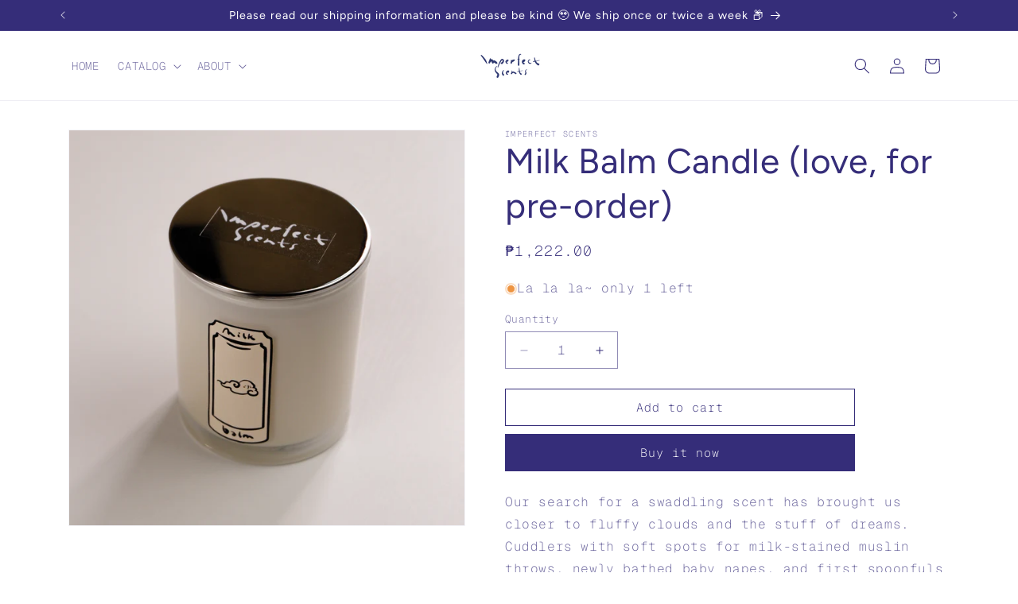

--- FILE ---
content_type: text/html; charset=utf-8
request_url: https://imperfect-scents.com/products/milk-balm
body_size: 52558
content:
<!doctype html>
<html class="js" lang="en">
  <head>
    <meta charset="utf-8">
    <meta http-equiv="X-UA-Compatible" content="IE=edge">
    <meta name="viewport" content="width=device-width,initial-scale=1">
    <meta name="theme-color" content="">
    <link rel="canonical" href="https://imperfect-scents.com/products/milk-balm"><link rel="preconnect" href="https://fonts.shopifycdn.com" crossorigin><title>
      Milk Balm Candle (love, for pre-order)
 &ndash; Imperfect Scents</title>

    
      <meta name="description" content="Our search for a swaddling scent has brought us closer to fluffy clouds and the stuff of dreams. Cuddlers with soft spots for milk-stained muslin throws, newly bathed baby napes, and first spoonfuls are in for a snuggling treat—little moments captured by our little Milk Balm. Notes top: rice milk, milk heart: orris roo">
    

    

<meta property="og:site_name" content="Imperfect Scents">
<meta property="og:url" content="https://imperfect-scents.com/products/milk-balm">
<meta property="og:title" content="Milk Balm Candle (love, for pre-order)">
<meta property="og:type" content="product">
<meta property="og:description" content="Our search for a swaddling scent has brought us closer to fluffy clouds and the stuff of dreams. Cuddlers with soft spots for milk-stained muslin throws, newly bathed baby napes, and first spoonfuls are in for a snuggling treat—little moments captured by our little Milk Balm. Notes top: rice milk, milk heart: orris roo"><meta property="og:image" content="http://imperfect-scents.com/cdn/shop/files/milk_balm_candle.png?v=1731224375">
  <meta property="og:image:secure_url" content="https://imperfect-scents.com/cdn/shop/files/milk_balm_candle.png?v=1731224375">
  <meta property="og:image:width" content="2000">
  <meta property="og:image:height" content="2000"><meta property="og:price:amount" content="1,222.00">
  <meta property="og:price:currency" content="PHP"><meta name="twitter:card" content="summary_large_image">
<meta name="twitter:title" content="Milk Balm Candle (love, for pre-order)">
<meta name="twitter:description" content="Our search for a swaddling scent has brought us closer to fluffy clouds and the stuff of dreams. Cuddlers with soft spots for milk-stained muslin throws, newly bathed baby napes, and first spoonfuls are in for a snuggling treat—little moments captured by our little Milk Balm. Notes top: rice milk, milk heart: orris roo">


    <script src="//imperfect-scents.com/cdn/shop/t/6/assets/constants.js?v=132983761750457495441756516534" defer="defer"></script>
    <script src="//imperfect-scents.com/cdn/shop/t/6/assets/pubsub.js?v=25310214064522200911756516535" defer="defer"></script>
    <script src="//imperfect-scents.com/cdn/shop/t/6/assets/global.js?v=7301445359237545521756516534" defer="defer"></script>
    <script src="//imperfect-scents.com/cdn/shop/t/6/assets/details-disclosure.js?v=13653116266235556501756516534" defer="defer"></script>
    <script src="//imperfect-scents.com/cdn/shop/t/6/assets/details-modal.js?v=25581673532751508451756516534" defer="defer"></script>
    <script src="//imperfect-scents.com/cdn/shop/t/6/assets/search-form.js?v=133129549252120666541756516535" defer="defer"></script><script src="//imperfect-scents.com/cdn/shop/t/6/assets/animations.js?v=88693664871331136111756516533" defer="defer"></script><script>window.performance && window.performance.mark && window.performance.mark('shopify.content_for_header.start');</script><meta id="shopify-digital-wallet" name="shopify-digital-wallet" content="/60333948973/digital_wallets/dialog">
<link rel="alternate" type="application/json+oembed" href="https://imperfect-scents.com/products/milk-balm.oembed">
<script async="async" src="/checkouts/internal/preloads.js?locale=en-PH"></script>
<script id="shopify-features" type="application/json">{"accessToken":"e346535e9fcdab9b22ad478d7994a602","betas":["rich-media-storefront-analytics"],"domain":"imperfect-scents.com","predictiveSearch":true,"shopId":60333948973,"locale":"en"}</script>
<script>var Shopify = Shopify || {};
Shopify.shop = "imperfectscents.myshopify.com";
Shopify.locale = "en";
Shopify.currency = {"active":"PHP","rate":"1.0"};
Shopify.country = "PH";
Shopify.theme = {"name":"Version 15 copy of Copy of Dawn","id":144056647725,"schema_name":"Dawn","schema_version":"15.4.0","theme_store_id":887,"role":"main"};
Shopify.theme.handle = "null";
Shopify.theme.style = {"id":null,"handle":null};
Shopify.cdnHost = "imperfect-scents.com/cdn";
Shopify.routes = Shopify.routes || {};
Shopify.routes.root = "/";</script>
<script type="module">!function(o){(o.Shopify=o.Shopify||{}).modules=!0}(window);</script>
<script>!function(o){function n(){var o=[];function n(){o.push(Array.prototype.slice.apply(arguments))}return n.q=o,n}var t=o.Shopify=o.Shopify||{};t.loadFeatures=n(),t.autoloadFeatures=n()}(window);</script>
<script id="shop-js-analytics" type="application/json">{"pageType":"product"}</script>
<script defer="defer" async type="module" src="//imperfect-scents.com/cdn/shopifycloud/shop-js/modules/v2/client.init-shop-cart-sync_BdyHc3Nr.en.esm.js"></script>
<script defer="defer" async type="module" src="//imperfect-scents.com/cdn/shopifycloud/shop-js/modules/v2/chunk.common_Daul8nwZ.esm.js"></script>
<script type="module">
  await import("//imperfect-scents.com/cdn/shopifycloud/shop-js/modules/v2/client.init-shop-cart-sync_BdyHc3Nr.en.esm.js");
await import("//imperfect-scents.com/cdn/shopifycloud/shop-js/modules/v2/chunk.common_Daul8nwZ.esm.js");

  window.Shopify.SignInWithShop?.initShopCartSync?.({"fedCMEnabled":true,"windoidEnabled":true});

</script>
<script id="__st">var __st={"a":60333948973,"offset":28800,"reqid":"105a6a52-8040-4a97-a284-74083832e39c-1769010394","pageurl":"imperfect-scents.com\/products\/milk-balm","u":"11b2cf3c687c","p":"product","rtyp":"product","rid":7394921938989};</script>
<script>window.ShopifyPaypalV4VisibilityTracking = true;</script>
<script id="captcha-bootstrap">!function(){'use strict';const t='contact',e='account',n='new_comment',o=[[t,t],['blogs',n],['comments',n],[t,'customer']],c=[[e,'customer_login'],[e,'guest_login'],[e,'recover_customer_password'],[e,'create_customer']],r=t=>t.map((([t,e])=>`form[action*='/${t}']:not([data-nocaptcha='true']) input[name='form_type'][value='${e}']`)).join(','),a=t=>()=>t?[...document.querySelectorAll(t)].map((t=>t.form)):[];function s(){const t=[...o],e=r(t);return a(e)}const i='password',u='form_key',d=['recaptcha-v3-token','g-recaptcha-response','h-captcha-response',i],f=()=>{try{return window.sessionStorage}catch{return}},m='__shopify_v',_=t=>t.elements[u];function p(t,e,n=!1){try{const o=window.sessionStorage,c=JSON.parse(o.getItem(e)),{data:r}=function(t){const{data:e,action:n}=t;return t[m]||n?{data:e,action:n}:{data:t,action:n}}(c);for(const[e,n]of Object.entries(r))t.elements[e]&&(t.elements[e].value=n);n&&o.removeItem(e)}catch(o){console.error('form repopulation failed',{error:o})}}const l='form_type',E='cptcha';function T(t){t.dataset[E]=!0}const w=window,h=w.document,L='Shopify',v='ce_forms',y='captcha';let A=!1;((t,e)=>{const n=(g='f06e6c50-85a8-45c8-87d0-21a2b65856fe',I='https://cdn.shopify.com/shopifycloud/storefront-forms-hcaptcha/ce_storefront_forms_captcha_hcaptcha.v1.5.2.iife.js',D={infoText:'Protected by hCaptcha',privacyText:'Privacy',termsText:'Terms'},(t,e,n)=>{const o=w[L][v],c=o.bindForm;if(c)return c(t,g,e,D).then(n);var r;o.q.push([[t,g,e,D],n]),r=I,A||(h.body.append(Object.assign(h.createElement('script'),{id:'captcha-provider',async:!0,src:r})),A=!0)});var g,I,D;w[L]=w[L]||{},w[L][v]=w[L][v]||{},w[L][v].q=[],w[L][y]=w[L][y]||{},w[L][y].protect=function(t,e){n(t,void 0,e),T(t)},Object.freeze(w[L][y]),function(t,e,n,w,h,L){const[v,y,A,g]=function(t,e,n){const i=e?o:[],u=t?c:[],d=[...i,...u],f=r(d),m=r(i),_=r(d.filter((([t,e])=>n.includes(e))));return[a(f),a(m),a(_),s()]}(w,h,L),I=t=>{const e=t.target;return e instanceof HTMLFormElement?e:e&&e.form},D=t=>v().includes(t);t.addEventListener('submit',(t=>{const e=I(t);if(!e)return;const n=D(e)&&!e.dataset.hcaptchaBound&&!e.dataset.recaptchaBound,o=_(e),c=g().includes(e)&&(!o||!o.value);(n||c)&&t.preventDefault(),c&&!n&&(function(t){try{if(!f())return;!function(t){const e=f();if(!e)return;const n=_(t);if(!n)return;const o=n.value;o&&e.removeItem(o)}(t);const e=Array.from(Array(32),(()=>Math.random().toString(36)[2])).join('');!function(t,e){_(t)||t.append(Object.assign(document.createElement('input'),{type:'hidden',name:u})),t.elements[u].value=e}(t,e),function(t,e){const n=f();if(!n)return;const o=[...t.querySelectorAll(`input[type='${i}']`)].map((({name:t})=>t)),c=[...d,...o],r={};for(const[a,s]of new FormData(t).entries())c.includes(a)||(r[a]=s);n.setItem(e,JSON.stringify({[m]:1,action:t.action,data:r}))}(t,e)}catch(e){console.error('failed to persist form',e)}}(e),e.submit())}));const S=(t,e)=>{t&&!t.dataset[E]&&(n(t,e.some((e=>e===t))),T(t))};for(const o of['focusin','change'])t.addEventListener(o,(t=>{const e=I(t);D(e)&&S(e,y())}));const B=e.get('form_key'),M=e.get(l),P=B&&M;t.addEventListener('DOMContentLoaded',(()=>{const t=y();if(P)for(const e of t)e.elements[l].value===M&&p(e,B);[...new Set([...A(),...v().filter((t=>'true'===t.dataset.shopifyCaptcha))])].forEach((e=>S(e,t)))}))}(h,new URLSearchParams(w.location.search),n,t,e,['guest_login'])})(!0,!0)}();</script>
<script integrity="sha256-4kQ18oKyAcykRKYeNunJcIwy7WH5gtpwJnB7kiuLZ1E=" data-source-attribution="shopify.loadfeatures" defer="defer" src="//imperfect-scents.com/cdn/shopifycloud/storefront/assets/storefront/load_feature-a0a9edcb.js" crossorigin="anonymous"></script>
<script data-source-attribution="shopify.dynamic_checkout.dynamic.init">var Shopify=Shopify||{};Shopify.PaymentButton=Shopify.PaymentButton||{isStorefrontPortableWallets:!0,init:function(){window.Shopify.PaymentButton.init=function(){};var t=document.createElement("script");t.src="https://imperfect-scents.com/cdn/shopifycloud/portable-wallets/latest/portable-wallets.en.js",t.type="module",document.head.appendChild(t)}};
</script>
<script data-source-attribution="shopify.dynamic_checkout.buyer_consent">
  function portableWalletsHideBuyerConsent(e){var t=document.getElementById("shopify-buyer-consent"),n=document.getElementById("shopify-subscription-policy-button");t&&n&&(t.classList.add("hidden"),t.setAttribute("aria-hidden","true"),n.removeEventListener("click",e))}function portableWalletsShowBuyerConsent(e){var t=document.getElementById("shopify-buyer-consent"),n=document.getElementById("shopify-subscription-policy-button");t&&n&&(t.classList.remove("hidden"),t.removeAttribute("aria-hidden"),n.addEventListener("click",e))}window.Shopify?.PaymentButton&&(window.Shopify.PaymentButton.hideBuyerConsent=portableWalletsHideBuyerConsent,window.Shopify.PaymentButton.showBuyerConsent=portableWalletsShowBuyerConsent);
</script>
<script>
  function portableWalletsCleanup(e){e&&e.src&&console.error("Failed to load portable wallets script "+e.src);var t=document.querySelectorAll("shopify-accelerated-checkout .shopify-payment-button__skeleton, shopify-accelerated-checkout-cart .wallet-cart-button__skeleton"),e=document.getElementById("shopify-buyer-consent");for(let e=0;e<t.length;e++)t[e].remove();e&&e.remove()}function portableWalletsNotLoadedAsModule(e){e instanceof ErrorEvent&&"string"==typeof e.message&&e.message.includes("import.meta")&&"string"==typeof e.filename&&e.filename.includes("portable-wallets")&&(window.removeEventListener("error",portableWalletsNotLoadedAsModule),window.Shopify.PaymentButton.failedToLoad=e,"loading"===document.readyState?document.addEventListener("DOMContentLoaded",window.Shopify.PaymentButton.init):window.Shopify.PaymentButton.init())}window.addEventListener("error",portableWalletsNotLoadedAsModule);
</script>

<script type="module" src="https://imperfect-scents.com/cdn/shopifycloud/portable-wallets/latest/portable-wallets.en.js" onError="portableWalletsCleanup(this)" crossorigin="anonymous"></script>
<script nomodule>
  document.addEventListener("DOMContentLoaded", portableWalletsCleanup);
</script>

<link id="shopify-accelerated-checkout-styles" rel="stylesheet" media="screen" href="https://imperfect-scents.com/cdn/shopifycloud/portable-wallets/latest/accelerated-checkout-backwards-compat.css" crossorigin="anonymous">
<style id="shopify-accelerated-checkout-cart">
        #shopify-buyer-consent {
  margin-top: 1em;
  display: inline-block;
  width: 100%;
}

#shopify-buyer-consent.hidden {
  display: none;
}

#shopify-subscription-policy-button {
  background: none;
  border: none;
  padding: 0;
  text-decoration: underline;
  font-size: inherit;
  cursor: pointer;
}

#shopify-subscription-policy-button::before {
  box-shadow: none;
}

      </style>
<script id="sections-script" data-sections="header" defer="defer" src="//imperfect-scents.com/cdn/shop/t/6/compiled_assets/scripts.js?v=1741"></script>
<script>window.performance && window.performance.mark && window.performance.mark('shopify.content_for_header.end');</script>


    <style data-shopify>
      @font-face {
  font-family: "Geist Mono";
  font-weight: 200;
  font-style: normal;
  font-display: swap;
  src: url("//imperfect-scents.com/cdn/fonts/geist_mono/geistmono_n2.f81a1757ff12c26ad215fa734296dca3a9e335c2.woff2") format("woff2"),
       url("//imperfect-scents.com/cdn/fonts/geist_mono/geistmono_n2.d5406fd5b5ef1d1dfd86c70de04d0fce096574ae.woff") format("woff");
}

      @font-face {
  font-family: "Geist Mono";
  font-weight: 700;
  font-style: normal;
  font-display: swap;
  src: url("//imperfect-scents.com/cdn/fonts/geist_mono/geistmono_n7.e26217627a6c0fced57172be2f943673c67727bf.woff2") format("woff2"),
       url("//imperfect-scents.com/cdn/fonts/geist_mono/geistmono_n7.c529ddbd5686a887f2a4be5e0bae1f686dc981b8.woff") format("woff");
}

      
      
      @font-face {
  font-family: Figtree;
  font-weight: 400;
  font-style: normal;
  font-display: swap;
  src: url("//imperfect-scents.com/cdn/fonts/figtree/figtree_n4.3c0838aba1701047e60be6a99a1b0a40ce9b8419.woff2") format("woff2"),
       url("//imperfect-scents.com/cdn/fonts/figtree/figtree_n4.c0575d1db21fc3821f17fd6617d3dee552312137.woff") format("woff");
}


      
        :root,
        .color-scheme-1 {
          --color-background: 255,255,255;
        
          --gradient-background: #ffffff;
        

        

        --color-foreground: 53,45,121;
        --color-background-contrast: 191,191,191;
        --color-shadow: 53,45,121;
        --color-button: 53,45,121;
        --color-button-text: 255,255,255;
        --color-secondary-button: 255,255,255;
        --color-secondary-button-text: 53,45,121;
        --color-link: 53,45,121;
        --color-badge-foreground: 53,45,121;
        --color-badge-background: 255,255,255;
        --color-badge-border: 53,45,121;
        --payment-terms-background-color: rgb(255 255 255);
      }
      
        
        .color-scheme-2 {
          --color-background: 255,255,255;
        
          --gradient-background: #ffffff;
        

        

        --color-foreground: 53,45,121;
        --color-background-contrast: 191,191,191;
        --color-shadow: 53,45,121;
        --color-button: 53,45,121;
        --color-button-text: 255,255,255;
        --color-secondary-button: 255,255,255;
        --color-secondary-button-text: 53,45,121;
        --color-link: 53,45,121;
        --color-badge-foreground: 53,45,121;
        --color-badge-background: 255,255,255;
        --color-badge-border: 53,45,121;
        --payment-terms-background-color: rgb(255 255 255);
      }
      
        
        .color-scheme-3 {
          --color-background: 53,45,121;
        
          --gradient-background: #352d79;
        

        

        --color-foreground: 255,255,255;
        --color-background-contrast: 61,52,140;
        --color-shadow: 53,45,121;
        --color-button: 255,255,255;
        --color-button-text: 53,45,121;
        --color-secondary-button: 53,45,121;
        --color-secondary-button-text: 255,255,255;
        --color-link: 255,255,255;
        --color-badge-foreground: 255,255,255;
        --color-badge-background: 53,45,121;
        --color-badge-border: 255,255,255;
        --payment-terms-background-color: rgb(53 45 121);
      }
      
        
        .color-scheme-4 {
          --color-background: 53,45,121;
        
          --gradient-background: #352d79;
        

        

        --color-foreground: 255,255,255;
        --color-background-contrast: 61,52,140;
        --color-shadow: 53,45,121;
        --color-button: 255,255,255;
        --color-button-text: 53,45,121;
        --color-secondary-button: 53,45,121;
        --color-secondary-button-text: 255,255,255;
        --color-link: 255,255,255;
        --color-badge-foreground: 255,255,255;
        --color-badge-background: 53,45,121;
        --color-badge-border: 255,255,255;
        --payment-terms-background-color: rgb(53 45 121);
      }
      
        
        .color-scheme-5 {
          --color-background: 106,177,216;
        
          --gradient-background: #6ab1d8;
        

        

        --color-foreground: 255,255,255;
        --color-background-contrast: 40,114,154;
        --color-shadow: 53,45,121;
        --color-button: 255,255,255;
        --color-button-text: 106,177,216;
        --color-secondary-button: 106,177,216;
        --color-secondary-button-text: 255,255,255;
        --color-link: 255,255,255;
        --color-badge-foreground: 255,255,255;
        --color-badge-background: 106,177,216;
        --color-badge-border: 255,255,255;
        --payment-terms-background-color: rgb(106 177 216);
      }
      
        
        .color-scheme-99c35f37-8c84-4e44-87b2-cffcd85dccee {
          --color-background: 209,60,102;
        
          --gradient-background: #d13c66;
        

        

        --color-foreground: 248,233,224;
        --color-background-contrast: 114,27,52;
        --color-shadow: 209,60,102;
        --color-button: 209,60,102;
        --color-button-text: 255,255,255;
        --color-secondary-button: 209,60,102;
        --color-secondary-button-text: 209,60,102;
        --color-link: 209,60,102;
        --color-badge-foreground: 248,233,224;
        --color-badge-background: 209,60,102;
        --color-badge-border: 248,233,224;
        --payment-terms-background-color: rgb(209 60 102);
      }
      

      body, .color-scheme-1, .color-scheme-2, .color-scheme-3, .color-scheme-4, .color-scheme-5, .color-scheme-99c35f37-8c84-4e44-87b2-cffcd85dccee {
        color: rgba(var(--color-foreground), 0.75);
        background-color: rgb(var(--color-background));
      }

      :root {
        --font-body-family: "Geist Mono", monospace;
        --font-body-style: normal;
        --font-body-weight: 200;
        --font-body-weight-bold: 500;

        --font-heading-family: Figtree, sans-serif;
        --font-heading-style: normal;
        --font-heading-weight: 400;

        --font-body-scale: 1.0;
        --font-heading-scale: 1.1;

        --media-padding: px;
        --media-border-opacity: 0.05;
        --media-border-width: 1px;
        --media-radius: 0px;
        --media-shadow-opacity: 0.0;
        --media-shadow-horizontal-offset: 0px;
        --media-shadow-vertical-offset: 4px;
        --media-shadow-blur-radius: 5px;
        --media-shadow-visible: 0;

        --page-width: 120rem;
        --page-width-margin: 0rem;

        --product-card-image-padding: 0.0rem;
        --product-card-corner-radius: 0.0rem;
        --product-card-text-alignment: left;
        --product-card-border-width: 0.0rem;
        --product-card-border-opacity: 0.1;
        --product-card-shadow-opacity: 0.0;
        --product-card-shadow-visible: 0;
        --product-card-shadow-horizontal-offset: 0.0rem;
        --product-card-shadow-vertical-offset: 0.4rem;
        --product-card-shadow-blur-radius: 0.5rem;

        --collection-card-image-padding: 0.0rem;
        --collection-card-corner-radius: 0.0rem;
        --collection-card-text-alignment: left;
        --collection-card-border-width: 0.0rem;
        --collection-card-border-opacity: 0.1;
        --collection-card-shadow-opacity: 0.0;
        --collection-card-shadow-visible: 0;
        --collection-card-shadow-horizontal-offset: 0.0rem;
        --collection-card-shadow-vertical-offset: 0.4rem;
        --collection-card-shadow-blur-radius: 0.5rem;

        --blog-card-image-padding: 0.0rem;
        --blog-card-corner-radius: 0.0rem;
        --blog-card-text-alignment: left;
        --blog-card-border-width: 0.0rem;
        --blog-card-border-opacity: 0.1;
        --blog-card-shadow-opacity: 0.0;
        --blog-card-shadow-visible: 0;
        --blog-card-shadow-horizontal-offset: 0.0rem;
        --blog-card-shadow-vertical-offset: 0.4rem;
        --blog-card-shadow-blur-radius: 0.5rem;

        --badge-corner-radius: 4.0rem;

        --popup-border-width: 1px;
        --popup-border-opacity: 0.1;
        --popup-corner-radius: 0px;
        --popup-shadow-opacity: 0.05;
        --popup-shadow-horizontal-offset: 0px;
        --popup-shadow-vertical-offset: 4px;
        --popup-shadow-blur-radius: 5px;

        --drawer-border-width: 1px;
        --drawer-border-opacity: 0.1;
        --drawer-shadow-opacity: 0.0;
        --drawer-shadow-horizontal-offset: 0px;
        --drawer-shadow-vertical-offset: 4px;
        --drawer-shadow-blur-radius: 5px;

        --spacing-sections-desktop: 0px;
        --spacing-sections-mobile: 0px;

        --grid-desktop-vertical-spacing: 8px;
        --grid-desktop-horizontal-spacing: 8px;
        --grid-mobile-vertical-spacing: 4px;
        --grid-mobile-horizontal-spacing: 4px;

        --text-boxes-border-opacity: 0.1;
        --text-boxes-border-width: 0px;
        --text-boxes-radius: 0px;
        --text-boxes-shadow-opacity: 0.0;
        --text-boxes-shadow-visible: 0;
        --text-boxes-shadow-horizontal-offset: 0px;
        --text-boxes-shadow-vertical-offset: 4px;
        --text-boxes-shadow-blur-radius: 5px;

        --buttons-radius: 0px;
        --buttons-radius-outset: 0px;
        --buttons-border-width: 1px;
        --buttons-border-opacity: 1.0;
        --buttons-shadow-opacity: 0.0;
        --buttons-shadow-visible: 0;
        --buttons-shadow-horizontal-offset: 0px;
        --buttons-shadow-vertical-offset: 4px;
        --buttons-shadow-blur-radius: 5px;
        --buttons-border-offset: 0px;

        --inputs-radius: 0px;
        --inputs-border-width: 1px;
        --inputs-border-opacity: 0.55;
        --inputs-shadow-opacity: 0.0;
        --inputs-shadow-horizontal-offset: 0px;
        --inputs-margin-offset: 0px;
        --inputs-shadow-vertical-offset: 4px;
        --inputs-shadow-blur-radius: 5px;
        --inputs-radius-outset: 0px;

        --variant-pills-radius: 40px;
        --variant-pills-border-width: 1px;
        --variant-pills-border-opacity: 0.55;
        --variant-pills-shadow-opacity: 0.0;
        --variant-pills-shadow-horizontal-offset: 0px;
        --variant-pills-shadow-vertical-offset: 4px;
        --variant-pills-shadow-blur-radius: 5px;
      }

      *,
      *::before,
      *::after {
        box-sizing: inherit;
      }

      html {
        box-sizing: border-box;
        font-size: calc(var(--font-body-scale) * 62.5%);
        height: 100%;
      }

      body {
        display: grid;
        grid-template-rows: auto auto 1fr auto;
        grid-template-columns: 100%;
        min-height: 100%;
        margin: 0;
        font-size: 1.5rem;
        letter-spacing: 0.06rem;
        line-height: calc(1 + 0.8 / var(--font-body-scale));
        font-family: var(--font-body-family);
        font-style: var(--font-body-style);
        font-weight: var(--font-body-weight);
      }

      @media screen and (min-width: 750px) {
        body {
          font-size: 1.6rem;
        }
      }
    </style>

    <link href="//imperfect-scents.com/cdn/shop/t/6/assets/base.css?v=159841507637079171801756516533" rel="stylesheet" type="text/css" media="all" />
    <link rel="stylesheet" href="//imperfect-scents.com/cdn/shop/t/6/assets/component-cart-items.css?v=13033300910818915211756516533" media="print" onload="this.media='all'">
      <link rel="preload" as="font" href="//imperfect-scents.com/cdn/fonts/geist_mono/geistmono_n2.f81a1757ff12c26ad215fa734296dca3a9e335c2.woff2" type="font/woff2" crossorigin>
      

      <link rel="preload" as="font" href="//imperfect-scents.com/cdn/fonts/figtree/figtree_n4.3c0838aba1701047e60be6a99a1b0a40ce9b8419.woff2" type="font/woff2" crossorigin>
      
<link
        rel="stylesheet"
        href="//imperfect-scents.com/cdn/shop/t/6/assets/component-predictive-search.css?v=118923337488134913561756516534"
        media="print"
        onload="this.media='all'"
      ><script>
      if (Shopify.designMode) {
        document.documentElement.classList.add('shopify-design-mode');
      }
    </script>
  <!-- BEGIN app block: shopify://apps/trusted-security/blocks/country-block-embed/4d2757ed-33ad-4e94-a186-da550756ae46 -->
    
    

    

    
    

    
      

      
        
      
        
      
        
      
        
      
        
      
        
      
        
      
        
      
        
      
        
      
        
      
        
      
        
      
        
      
        
      
        
      
        
      
        
      
        
      
        
      
        
      
        
      
        
      
        
      
        
      
        
      
        
      
        
      
        
      
        
      
        
      
        
      
        
      
        
      
        
      
        
      
        
      
        
      
        
      
        
      
        
      
        
      
        
      
        
      
        
      
        
      
        
      
        
      
        
      
        
      
        
      
        
      
        
      
        
      
        
      
        
      
        
      
        
      
        
      
        
      
        
      
        
      
        
      
        
      
        
      
        
      
        
      
        
      
        
      
        
      
        
      
        
      
        
      
        
      
        
      
        
      
        
      
        
      
        
      
        
      
        
      
        
      
        
      
        
      
        
      
        
      
        
      
        
      
        
      
        
      
        
      
        
      
        
      
        
      
        
      
        
      
        
      
        
      
        
      
        
      
        
      
        
      
        
      
        
      
        
      
        
      
        
      
        
      
        
      
        
      
        
      
        
      
        
      
        
      
        
      
        
      
        
      
        
      

      
    

    <script id="country-block-app-data" type="application/json">
      {"security":{"id":2994,"shop_id":2994,"active":false,"script_id":null,"script_src":null,"protect_text_selection":true,"disable_keyboard":true,"protect_text_copy":true,"protect_text_paste":true,"protect_images":true,"disable_right_click":true,"block_inspect_element":true,"created_at":"2025-03-09T08:26:35.000000Z","updated_at":"2025-03-09T08:28:20.000000Z"},"countryBlocker":{"id":2854,"shop_id":2994,"active":0,"type":"blacklist","redirect_url":null,"created_at":"2025-03-09T08:26:35.000000Z","updated_at":"2025-08-30T01:28:51.000000Z","countries":[{"id":108267,"country_blocker_id":2854,"name":"United States","code":"us","created_at":"2025-12-03T23:53:29.000000Z","updated_at":"2025-12-03T23:53:29.000000Z"},{"id":108268,"country_blocker_id":2854,"name":"China","code":"cn","created_at":"2025-12-03T23:53:29.000000Z","updated_at":"2025-12-03T23:53:29.000000Z"},{"id":108269,"country_blocker_id":2854,"name":"Russia","code":"ru","created_at":"2025-12-03T23:53:29.000000Z","updated_at":"2025-12-03T23:53:29.000000Z"},{"id":108270,"country_blocker_id":2854,"name":"Singapore","code":"sg","created_at":"2025-12-03T23:53:29.000000Z","updated_at":"2025-12-03T23:53:29.000000Z"},{"id":108271,"country_blocker_id":2854,"name":"Malaysia","code":"my","created_at":"2025-12-03T23:53:29.000000Z","updated_at":"2025-12-03T23:53:29.000000Z"},{"id":108272,"country_blocker_id":2854,"name":"Indonesia","code":"id","created_at":"2025-12-03T23:53:29.000000Z","updated_at":"2025-12-03T23:53:29.000000Z"},{"id":108273,"country_blocker_id":2854,"name":"United Arab Emirates","code":"ae","created_at":"2025-12-03T23:53:29.000000Z","updated_at":"2025-12-03T23:53:29.000000Z"},{"id":108274,"country_blocker_id":2854,"name":"United Kingdom","code":"gb","created_at":"2025-12-03T23:53:29.000000Z","updated_at":"2025-12-03T23:53:29.000000Z"},{"id":108275,"country_blocker_id":2854,"name":"Thailand","code":"th","created_at":"2025-12-03T23:53:29.000000Z","updated_at":"2025-12-03T23:53:29.000000Z"},{"id":108276,"country_blocker_id":2854,"name":"Taiwan","code":"tw","created_at":"2025-12-03T23:53:29.000000Z","updated_at":"2025-12-03T23:53:29.000000Z"},{"id":108277,"country_blocker_id":2854,"name":"Afghanistan","code":"af","created_at":"2025-12-03T23:53:29.000000Z","updated_at":"2025-12-03T23:53:29.000000Z"},{"id":108278,"country_blocker_id":2854,"name":"Albania","code":"al","created_at":"2025-12-03T23:53:29.000000Z","updated_at":"2025-12-03T23:53:29.000000Z"},{"id":108279,"country_blocker_id":2854,"name":"Azerbaijan","code":"az","created_at":"2025-12-03T23:53:29.000000Z","updated_at":"2025-12-03T23:53:29.000000Z"},{"id":108280,"country_blocker_id":2854,"name":"Algeria","code":"dz","created_at":"2025-12-03T23:53:29.000000Z","updated_at":"2025-12-03T23:53:29.000000Z"},{"id":108281,"country_blocker_id":2854,"name":"Dominican Republic","code":"do","created_at":"2025-12-03T23:53:29.000000Z","updated_at":"2025-12-03T23:53:29.000000Z"},{"id":108282,"country_blocker_id":2854,"name":"Iran","code":"ir","created_at":"2025-12-03T23:53:29.000000Z","updated_at":"2025-12-03T23:53:29.000000Z"},{"id":108283,"country_blocker_id":2854,"name":"Iraq","code":"iq","created_at":"2025-12-03T23:53:29.000000Z","updated_at":"2025-12-03T23:53:29.000000Z"},{"id":108284,"country_blocker_id":2854,"name":"Israel","code":"il","created_at":"2025-12-03T23:53:29.000000Z","updated_at":"2025-12-03T23:53:29.000000Z"},{"id":108285,"country_blocker_id":2854,"name":"Jordan","code":"jo","created_at":"2025-12-03T23:53:29.000000Z","updated_at":"2025-12-03T23:53:29.000000Z"},{"id":108286,"country_blocker_id":2854,"name":"Kenya","code":"ke","created_at":"2025-12-03T23:53:29.000000Z","updated_at":"2025-12-03T23:53:29.000000Z"},{"id":108287,"country_blocker_id":2854,"name":"Korea (North)","code":"kp","created_at":"2025-12-03T23:53:29.000000Z","updated_at":"2025-12-03T23:53:29.000000Z"},{"id":108288,"country_blocker_id":2854,"name":"Kuwait","code":"kw","created_at":"2025-12-03T23:53:29.000000Z","updated_at":"2025-12-03T23:53:29.000000Z"},{"id":108289,"country_blocker_id":2854,"name":"Mexico","code":"mx","created_at":"2025-12-03T23:53:29.000000Z","updated_at":"2025-12-03T23:53:29.000000Z"},{"id":108290,"country_blocker_id":2854,"name":"Senegal","code":"sn","created_at":"2025-12-03T23:53:29.000000Z","updated_at":"2025-12-03T23:53:29.000000Z"},{"id":108291,"country_blocker_id":2854,"name":"Saudi Arabia","code":"sa","created_at":"2025-12-03T23:53:29.000000Z","updated_at":"2025-12-03T23:53:29.000000Z"},{"id":108292,"country_blocker_id":2854,"name":"Serbia","code":"rs","created_at":"2025-12-03T23:53:29.000000Z","updated_at":"2025-12-03T23:53:29.000000Z"},{"id":108293,"country_blocker_id":2854,"name":"Zimbabwe","code":"zw","created_at":"2025-12-03T23:53:29.000000Z","updated_at":"2025-12-03T23:53:29.000000Z"},{"id":108294,"country_blocker_id":2854,"name":"Vietnam","code":"vn","created_at":"2025-12-03T23:53:29.000000Z","updated_at":"2025-12-03T23:53:29.000000Z"},{"id":108295,"country_blocker_id":2854,"name":"Micronesia","code":"fm","created_at":"2025-12-03T23:53:29.000000Z","updated_at":"2025-12-03T23:53:29.000000Z"},{"id":108296,"country_blocker_id":2854,"name":"Pakistan","code":"pk","created_at":"2025-12-03T23:53:29.000000Z","updated_at":"2025-12-03T23:53:29.000000Z"},{"id":108297,"country_blocker_id":2854,"name":"Papua New Guinea","code":"pg","created_at":"2025-12-03T23:53:29.000000Z","updated_at":"2025-12-03T23:53:29.000000Z"},{"id":108298,"country_blocker_id":2854,"name":"Ukraine","code":"ua","created_at":"2025-12-03T23:53:29.000000Z","updated_at":"2025-12-03T23:53:29.000000Z"},{"id":108299,"country_blocker_id":2854,"name":"Egypt","code":"eg","created_at":"2025-12-03T23:53:29.000000Z","updated_at":"2025-12-03T23:53:29.000000Z"},{"id":108300,"country_blocker_id":2854,"name":"Syria","code":"sy","created_at":"2025-12-03T23:53:29.000000Z","updated_at":"2025-12-03T23:53:29.000000Z"},{"id":108301,"country_blocker_id":2854,"name":"Somalia","code":"so","created_at":"2025-12-03T23:53:29.000000Z","updated_at":"2025-12-03T23:53:29.000000Z"},{"id":108302,"country_blocker_id":2854,"name":"Qatar","code":"qa","created_at":"2025-12-03T23:53:29.000000Z","updated_at":"2025-12-03T23:53:29.000000Z"},{"id":108303,"country_blocker_id":2854,"name":"Nigeria","code":"ng","created_at":"2025-12-03T23:53:29.000000Z","updated_at":"2025-12-03T23:53:29.000000Z"},{"id":108304,"country_blocker_id":2854,"name":"Niger","code":"ne","created_at":"2025-12-03T23:53:29.000000Z","updated_at":"2025-12-03T23:53:29.000000Z"},{"id":108305,"country_blocker_id":2854,"name":"Nepal","code":"np","created_at":"2025-12-03T23:53:29.000000Z","updated_at":"2025-12-03T23:53:29.000000Z"},{"id":108306,"country_blocker_id":2854,"name":"Canada","code":"ca","created_at":"2025-12-03T23:53:29.000000Z","updated_at":"2025-12-03T23:53:29.000000Z"},{"id":108307,"country_blocker_id":2854,"name":"Zambia","code":"zm","created_at":"2025-12-03T23:53:29.000000Z","updated_at":"2025-12-03T23:53:29.000000Z"},{"id":108308,"country_blocker_id":2854,"name":"Bangladesh","code":"bd","created_at":"2025-12-03T23:53:29.000000Z","updated_at":"2025-12-03T23:53:29.000000Z"},{"id":108309,"country_blocker_id":2854,"name":"Laos","code":"la","created_at":"2025-12-03T23:53:29.000000Z","updated_at":"2025-12-03T23:53:29.000000Z"},{"id":108310,"country_blocker_id":2854,"name":"Hong Kong","code":"hk","created_at":"2025-12-03T23:53:29.000000Z","updated_at":"2025-12-03T23:53:29.000000Z"},{"id":108311,"country_blocker_id":2854,"name":"India","code":"in","created_at":"2025-12-03T23:53:29.000000Z","updated_at":"2025-12-03T23:53:29.000000Z"},{"id":108312,"country_blocker_id":2854,"name":"Italy","code":"it","created_at":"2025-12-03T23:53:29.000000Z","updated_at":"2025-12-03T23:53:29.000000Z"},{"id":108313,"country_blocker_id":2854,"name":"Myanmar (Burma)","code":"mm","created_at":"2025-12-03T23:53:29.000000Z","updated_at":"2025-12-03T23:53:29.000000Z"},{"id":108314,"country_blocker_id":2854,"name":"Kazakhstan","code":"kz","created_at":"2025-12-03T23:53:29.000000Z","updated_at":"2025-12-03T23:53:29.000000Z"},{"id":108315,"country_blocker_id":2854,"name":"Morocco","code":"ma","created_at":"2025-12-03T23:53:29.000000Z","updated_at":"2025-12-03T23:53:29.000000Z"},{"id":108316,"country_blocker_id":2854,"name":"New Zealand","code":"nz","created_at":"2025-12-03T23:53:29.000000Z","updated_at":"2025-12-03T23:53:29.000000Z"},{"id":108317,"country_blocker_id":2854,"name":"Australia","code":"au","created_at":"2025-12-03T23:53:29.000000Z","updated_at":"2025-12-03T23:53:29.000000Z"},{"id":108318,"country_blocker_id":2854,"name":"Seychelles","code":"sc","created_at":"2025-12-03T23:53:29.000000Z","updated_at":"2025-12-03T23:53:29.000000Z"},{"id":108319,"country_blocker_id":2854,"name":"Sierra Leone","code":"sl","created_at":"2025-12-03T23:53:29.000000Z","updated_at":"2025-12-03T23:53:29.000000Z"},{"id":108320,"country_blocker_id":2854,"name":"South Africa","code":"za","created_at":"2025-12-03T23:53:29.000000Z","updated_at":"2025-12-03T23:53:29.000000Z"},{"id":108321,"country_blocker_id":2854,"name":"Sri Lanka","code":"lk","created_at":"2025-12-03T23:53:29.000000Z","updated_at":"2025-12-03T23:53:29.000000Z"},{"id":108322,"country_blocker_id":2854,"name":"Sudan","code":"sd","created_at":"2025-12-03T23:53:29.000000Z","updated_at":"2025-12-03T23:53:29.000000Z"},{"id":108323,"country_blocker_id":2854,"name":"Suriname","code":"sr","created_at":"2025-12-03T23:53:29.000000Z","updated_at":"2025-12-03T23:53:29.000000Z"},{"id":108324,"country_blocker_id":2854,"name":"Tanzania","code":"tz","created_at":"2025-12-03T23:53:29.000000Z","updated_at":"2025-12-03T23:53:29.000000Z"},{"id":108325,"country_blocker_id":2854,"name":"Timor-Leste","code":"tl","created_at":"2025-12-03T23:53:29.000000Z","updated_at":"2025-12-03T23:53:29.000000Z"},{"id":108326,"country_blocker_id":2854,"name":"Togo","code":"tg","created_at":"2025-12-03T23:53:29.000000Z","updated_at":"2025-12-03T23:53:29.000000Z"},{"id":108327,"country_blocker_id":2854,"name":"Tonga","code":"to","created_at":"2025-12-03T23:53:29.000000Z","updated_at":"2025-12-03T23:53:29.000000Z"},{"id":108328,"country_blocker_id":2854,"name":"Trinidad and Tobago","code":"tt","created_at":"2025-12-03T23:53:29.000000Z","updated_at":"2025-12-03T23:53:29.000000Z"},{"id":108329,"country_blocker_id":2854,"name":"Tunisia","code":"tn","created_at":"2025-12-03T23:53:29.000000Z","updated_at":"2025-12-03T23:53:29.000000Z"},{"id":108330,"country_blocker_id":2854,"name":"Turkmenistan","code":"tm","created_at":"2025-12-03T23:53:29.000000Z","updated_at":"2025-12-03T23:53:29.000000Z"},{"id":108331,"country_blocker_id":2854,"name":"Tuvalu","code":"tv","created_at":"2025-12-03T23:53:29.000000Z","updated_at":"2025-12-03T23:53:29.000000Z"},{"id":108332,"country_blocker_id":2854,"name":"Uganda","code":"ug","created_at":"2025-12-03T23:53:29.000000Z","updated_at":"2025-12-03T23:53:29.000000Z"},{"id":108333,"country_blocker_id":2854,"name":"Uruguay","code":"uy","created_at":"2025-12-03T23:53:29.000000Z","updated_at":"2025-12-03T23:53:29.000000Z"},{"id":108334,"country_blocker_id":2854,"name":"Uzbekistan","code":"uz","created_at":"2025-12-03T23:53:29.000000Z","updated_at":"2025-12-03T23:53:29.000000Z"},{"id":108335,"country_blocker_id":2854,"name":"Vanuatu","code":"vu","created_at":"2025-12-03T23:53:29.000000Z","updated_at":"2025-12-03T23:53:29.000000Z"},{"id":108336,"country_blocker_id":2854,"name":"Yemen","code":"ye","created_at":"2025-12-03T23:53:29.000000Z","updated_at":"2025-12-03T23:53:29.000000Z"},{"id":108337,"country_blocker_id":2854,"name":"Barbados","code":"bb","created_at":"2025-12-03T23:53:29.000000Z","updated_at":"2025-12-03T23:53:29.000000Z"},{"id":108338,"country_blocker_id":2854,"name":"Belarus","code":"by","created_at":"2025-12-03T23:53:29.000000Z","updated_at":"2025-12-03T23:53:29.000000Z"},{"id":108339,"country_blocker_id":2854,"name":"Belize","code":"bz","created_at":"2025-12-03T23:53:29.000000Z","updated_at":"2025-12-03T23:53:29.000000Z"},{"id":108340,"country_blocker_id":2854,"name":"Benin","code":"bj","created_at":"2025-12-03T23:53:29.000000Z","updated_at":"2025-12-03T23:53:29.000000Z"},{"id":108341,"country_blocker_id":2854,"name":"Bolivia","code":"bo","created_at":"2025-12-03T23:53:29.000000Z","updated_at":"2025-12-03T23:53:29.000000Z"},{"id":108342,"country_blocker_id":2854,"name":"Bosnia and Herzegovina","code":"ba","created_at":"2025-12-03T23:53:29.000000Z","updated_at":"2025-12-03T23:53:29.000000Z"},{"id":108343,"country_blocker_id":2854,"name":"Botswana","code":"bw","created_at":"2025-12-03T23:53:29.000000Z","updated_at":"2025-12-03T23:53:29.000000Z"},{"id":108344,"country_blocker_id":2854,"name":"Brazil","code":"br","created_at":"2025-12-03T23:53:29.000000Z","updated_at":"2025-12-03T23:53:29.000000Z"},{"id":108345,"country_blocker_id":2854,"name":"Brunei","code":"bn","created_at":"2025-12-03T23:53:29.000000Z","updated_at":"2025-12-03T23:53:29.000000Z"},{"id":108346,"country_blocker_id":2854,"name":"Bulgaria","code":"bg","created_at":"2025-12-03T23:53:29.000000Z","updated_at":"2025-12-03T23:53:29.000000Z"},{"id":108347,"country_blocker_id":2854,"name":"Burkina Faso","code":"bf","created_at":"2025-12-03T23:53:29.000000Z","updated_at":"2025-12-03T23:53:29.000000Z"},{"id":108348,"country_blocker_id":2854,"name":"Burundi","code":"bi","created_at":"2025-12-03T23:53:29.000000Z","updated_at":"2025-12-03T23:53:29.000000Z"},{"id":108349,"country_blocker_id":2854,"name":"Cabo Verde","code":"cv","created_at":"2025-12-03T23:53:29.000000Z","updated_at":"2025-12-03T23:53:29.000000Z"},{"id":108350,"country_blocker_id":2854,"name":"Cambodia","code":"kh","created_at":"2025-12-03T23:53:29.000000Z","updated_at":"2025-12-03T23:53:29.000000Z"},{"id":108351,"country_blocker_id":2854,"name":"Cameroon","code":"cm","created_at":"2025-12-03T23:53:29.000000Z","updated_at":"2025-12-03T23:53:29.000000Z"},{"id":108352,"country_blocker_id":2854,"name":"Central African Republic","code":"cf","created_at":"2025-12-03T23:53:29.000000Z","updated_at":"2025-12-03T23:53:29.000000Z"},{"id":108353,"country_blocker_id":2854,"name":"Chad","code":"td","created_at":"2025-12-03T23:53:29.000000Z","updated_at":"2025-12-03T23:53:29.000000Z"},{"id":108354,"country_blocker_id":2854,"name":"Chile","code":"cl","created_at":"2025-12-03T23:53:29.000000Z","updated_at":"2025-12-03T23:53:29.000000Z"},{"id":108355,"country_blocker_id":2854,"name":"Colombia","code":"co","created_at":"2025-12-03T23:53:29.000000Z","updated_at":"2025-12-03T23:53:29.000000Z"},{"id":108356,"country_blocker_id":2854,"name":"Comoros","code":"km","created_at":"2025-12-03T23:53:29.000000Z","updated_at":"2025-12-03T23:53:29.000000Z"},{"id":108357,"country_blocker_id":2854,"name":"Congo (Congo-Brazzaville)","code":"cg","created_at":"2025-12-03T23:53:29.000000Z","updated_at":"2025-12-03T23:53:29.000000Z"},{"id":108358,"country_blocker_id":2854,"name":"Congo (Democratic Republic)","code":"cd","created_at":"2025-12-03T23:53:29.000000Z","updated_at":"2025-12-03T23:53:29.000000Z"},{"id":108359,"country_blocker_id":2854,"name":"Costa Rica","code":"cr","created_at":"2025-12-03T23:53:29.000000Z","updated_at":"2025-12-03T23:53:29.000000Z"},{"id":108360,"country_blocker_id":2854,"name":"Croatia","code":"hr","created_at":"2025-12-03T23:53:29.000000Z","updated_at":"2025-12-03T23:53:29.000000Z"},{"id":108361,"country_blocker_id":2854,"name":"Cuba","code":"cu","created_at":"2025-12-03T23:53:29.000000Z","updated_at":"2025-12-03T23:53:29.000000Z"},{"id":108362,"country_blocker_id":2854,"name":"Cyprus","code":"cy","created_at":"2025-12-03T23:53:29.000000Z","updated_at":"2025-12-03T23:53:29.000000Z"},{"id":108363,"country_blocker_id":2854,"name":"Czechia","code":"cz","created_at":"2025-12-03T23:53:29.000000Z","updated_at":"2025-12-03T23:53:29.000000Z"},{"id":108364,"country_blocker_id":2854,"name":"Djibouti","code":"dj","created_at":"2025-12-03T23:53:29.000000Z","updated_at":"2025-12-03T23:53:29.000000Z"},{"id":108365,"country_blocker_id":2854,"name":"Dominica","code":"dm","created_at":"2025-12-03T23:53:29.000000Z","updated_at":"2025-12-03T23:53:29.000000Z"},{"id":108366,"country_blocker_id":2854,"name":"Ecuador","code":"ec","created_at":"2025-12-03T23:53:29.000000Z","updated_at":"2025-12-03T23:53:29.000000Z"},{"id":108367,"country_blocker_id":2854,"name":"El Salvador","code":"sv","created_at":"2025-12-03T23:53:29.000000Z","updated_at":"2025-12-03T23:53:29.000000Z"},{"id":108368,"country_blocker_id":2854,"name":"Equatorial Guinea","code":"gq","created_at":"2025-12-03T23:53:29.000000Z","updated_at":"2025-12-03T23:53:29.000000Z"},{"id":108369,"country_blocker_id":2854,"name":"Eritrea","code":"er","created_at":"2025-12-03T23:53:29.000000Z","updated_at":"2025-12-03T23:53:29.000000Z"},{"id":108370,"country_blocker_id":2854,"name":"Estonia","code":"ee","created_at":"2025-12-03T23:53:29.000000Z","updated_at":"2025-12-03T23:53:29.000000Z"},{"id":108371,"country_blocker_id":2854,"name":"Eswatini","code":"sz","created_at":"2025-12-03T23:53:29.000000Z","updated_at":"2025-12-03T23:53:29.000000Z"},{"id":108372,"country_blocker_id":2854,"name":"Ethiopia","code":"et","created_at":"2025-12-03T23:53:29.000000Z","updated_at":"2025-12-03T23:53:29.000000Z"},{"id":108373,"country_blocker_id":2854,"name":"Fiji","code":"fj","created_at":"2025-12-03T23:53:29.000000Z","updated_at":"2025-12-03T23:53:29.000000Z"},{"id":108374,"country_blocker_id":2854,"name":"Gabon","code":"ga","created_at":"2025-12-03T23:53:29.000000Z","updated_at":"2025-12-03T23:53:29.000000Z"},{"id":108375,"country_blocker_id":2854,"name":"Gambia","code":"gm","created_at":"2025-12-03T23:53:29.000000Z","updated_at":"2025-12-03T23:53:29.000000Z"},{"id":108376,"country_blocker_id":2854,"name":"Georgia","code":"ge","created_at":"2025-12-03T23:53:29.000000Z","updated_at":"2025-12-03T23:53:29.000000Z"},{"id":108377,"country_blocker_id":2854,"name":"Ghana","code":"gh","created_at":"2025-12-03T23:53:29.000000Z","updated_at":"2025-12-03T23:53:29.000000Z"},{"id":108378,"country_blocker_id":2854,"name":"Grenada","code":"gd","created_at":"2025-12-03T23:53:29.000000Z","updated_at":"2025-12-03T23:53:29.000000Z"},{"id":108379,"country_blocker_id":2854,"name":"Guatemala","code":"gt","created_at":"2025-12-03T23:53:29.000000Z","updated_at":"2025-12-03T23:53:29.000000Z"},{"id":108380,"country_blocker_id":2854,"name":"Guinea","code":"gn","created_at":"2025-12-03T23:53:29.000000Z","updated_at":"2025-12-03T23:53:29.000000Z"},{"id":108381,"country_blocker_id":2854,"name":"Guinea-Bissau","code":"gw","created_at":"2025-12-03T23:53:29.000000Z","updated_at":"2025-12-03T23:53:29.000000Z"},{"id":108382,"country_blocker_id":2854,"name":"Guyana","code":"gy","created_at":"2025-12-03T23:53:29.000000Z","updated_at":"2025-12-03T23:53:29.000000Z"},{"id":108383,"country_blocker_id":2854,"name":"Haiti","code":"ht","created_at":"2025-12-03T23:53:29.000000Z","updated_at":"2025-12-03T23:53:29.000000Z"},{"id":108384,"country_blocker_id":2854,"name":"Honduras","code":"hn","created_at":"2025-12-03T23:53:29.000000Z","updated_at":"2025-12-03T23:53:29.000000Z"}]},"botBlocker":{"id":102,"shop_id":2994,"protection_level":"high","redirect_url":null,"created_at":"2025-03-09T09:50:28.000000Z","updated_at":"2025-03-10T00:24:34.000000Z"},"blockedIps":[],"blockedIpsRedirect":"","limit_reached":1}
    </script>
    <script>
      window.Shopify.TrustedSecurityCountryBlocker = {
        'blocker_message': 'You cannot access our site from your current region.',
        'background_color': '#808080',
        'text_color': '#ffffff',
        'should_block': false,
        'redirect_url': null,
        'country_code': 'PH'
      };
    </script>



<!-- END app block --><!-- BEGIN app block: shopify://apps/trusted-security/blocks/ip-tracker-embed/4d2757ed-33ad-4e94-a186-da550756ae46 --><script id="ip-tracker-app-data" type="application/json">{"security":{"id":2994,"shop_id":2994,"active":false,"script_id":null,"script_src":null,"protect_text_selection":true,"disable_keyboard":true,"protect_text_copy":true,"protect_text_paste":true,"protect_images":true,"disable_right_click":true,"block_inspect_element":true,"created_at":"2025-03-09T08:26:35.000000Z","updated_at":"2025-03-09T08:28:20.000000Z"},"countryBlocker":{"id":2854,"shop_id":2994,"active":0,"type":"blacklist","redirect_url":null,"created_at":"2025-03-09T08:26:35.000000Z","updated_at":"2025-08-30T01:28:51.000000Z","countries":[{"id":108267,"country_blocker_id":2854,"name":"United States","code":"us","created_at":"2025-12-03T23:53:29.000000Z","updated_at":"2025-12-03T23:53:29.000000Z"},{"id":108268,"country_blocker_id":2854,"name":"China","code":"cn","created_at":"2025-12-03T23:53:29.000000Z","updated_at":"2025-12-03T23:53:29.000000Z"},{"id":108269,"country_blocker_id":2854,"name":"Russia","code":"ru","created_at":"2025-12-03T23:53:29.000000Z","updated_at":"2025-12-03T23:53:29.000000Z"},{"id":108270,"country_blocker_id":2854,"name":"Singapore","code":"sg","created_at":"2025-12-03T23:53:29.000000Z","updated_at":"2025-12-03T23:53:29.000000Z"},{"id":108271,"country_blocker_id":2854,"name":"Malaysia","code":"my","created_at":"2025-12-03T23:53:29.000000Z","updated_at":"2025-12-03T23:53:29.000000Z"},{"id":108272,"country_blocker_id":2854,"name":"Indonesia","code":"id","created_at":"2025-12-03T23:53:29.000000Z","updated_at":"2025-12-03T23:53:29.000000Z"},{"id":108273,"country_blocker_id":2854,"name":"United Arab Emirates","code":"ae","created_at":"2025-12-03T23:53:29.000000Z","updated_at":"2025-12-03T23:53:29.000000Z"},{"id":108274,"country_blocker_id":2854,"name":"United Kingdom","code":"gb","created_at":"2025-12-03T23:53:29.000000Z","updated_at":"2025-12-03T23:53:29.000000Z"},{"id":108275,"country_blocker_id":2854,"name":"Thailand","code":"th","created_at":"2025-12-03T23:53:29.000000Z","updated_at":"2025-12-03T23:53:29.000000Z"},{"id":108276,"country_blocker_id":2854,"name":"Taiwan","code":"tw","created_at":"2025-12-03T23:53:29.000000Z","updated_at":"2025-12-03T23:53:29.000000Z"},{"id":108277,"country_blocker_id":2854,"name":"Afghanistan","code":"af","created_at":"2025-12-03T23:53:29.000000Z","updated_at":"2025-12-03T23:53:29.000000Z"},{"id":108278,"country_blocker_id":2854,"name":"Albania","code":"al","created_at":"2025-12-03T23:53:29.000000Z","updated_at":"2025-12-03T23:53:29.000000Z"},{"id":108279,"country_blocker_id":2854,"name":"Azerbaijan","code":"az","created_at":"2025-12-03T23:53:29.000000Z","updated_at":"2025-12-03T23:53:29.000000Z"},{"id":108280,"country_blocker_id":2854,"name":"Algeria","code":"dz","created_at":"2025-12-03T23:53:29.000000Z","updated_at":"2025-12-03T23:53:29.000000Z"},{"id":108281,"country_blocker_id":2854,"name":"Dominican Republic","code":"do","created_at":"2025-12-03T23:53:29.000000Z","updated_at":"2025-12-03T23:53:29.000000Z"},{"id":108282,"country_blocker_id":2854,"name":"Iran","code":"ir","created_at":"2025-12-03T23:53:29.000000Z","updated_at":"2025-12-03T23:53:29.000000Z"},{"id":108283,"country_blocker_id":2854,"name":"Iraq","code":"iq","created_at":"2025-12-03T23:53:29.000000Z","updated_at":"2025-12-03T23:53:29.000000Z"},{"id":108284,"country_blocker_id":2854,"name":"Israel","code":"il","created_at":"2025-12-03T23:53:29.000000Z","updated_at":"2025-12-03T23:53:29.000000Z"},{"id":108285,"country_blocker_id":2854,"name":"Jordan","code":"jo","created_at":"2025-12-03T23:53:29.000000Z","updated_at":"2025-12-03T23:53:29.000000Z"},{"id":108286,"country_blocker_id":2854,"name":"Kenya","code":"ke","created_at":"2025-12-03T23:53:29.000000Z","updated_at":"2025-12-03T23:53:29.000000Z"},{"id":108287,"country_blocker_id":2854,"name":"Korea (North)","code":"kp","created_at":"2025-12-03T23:53:29.000000Z","updated_at":"2025-12-03T23:53:29.000000Z"},{"id":108288,"country_blocker_id":2854,"name":"Kuwait","code":"kw","created_at":"2025-12-03T23:53:29.000000Z","updated_at":"2025-12-03T23:53:29.000000Z"},{"id":108289,"country_blocker_id":2854,"name":"Mexico","code":"mx","created_at":"2025-12-03T23:53:29.000000Z","updated_at":"2025-12-03T23:53:29.000000Z"},{"id":108290,"country_blocker_id":2854,"name":"Senegal","code":"sn","created_at":"2025-12-03T23:53:29.000000Z","updated_at":"2025-12-03T23:53:29.000000Z"},{"id":108291,"country_blocker_id":2854,"name":"Saudi Arabia","code":"sa","created_at":"2025-12-03T23:53:29.000000Z","updated_at":"2025-12-03T23:53:29.000000Z"},{"id":108292,"country_blocker_id":2854,"name":"Serbia","code":"rs","created_at":"2025-12-03T23:53:29.000000Z","updated_at":"2025-12-03T23:53:29.000000Z"},{"id":108293,"country_blocker_id":2854,"name":"Zimbabwe","code":"zw","created_at":"2025-12-03T23:53:29.000000Z","updated_at":"2025-12-03T23:53:29.000000Z"},{"id":108294,"country_blocker_id":2854,"name":"Vietnam","code":"vn","created_at":"2025-12-03T23:53:29.000000Z","updated_at":"2025-12-03T23:53:29.000000Z"},{"id":108295,"country_blocker_id":2854,"name":"Micronesia","code":"fm","created_at":"2025-12-03T23:53:29.000000Z","updated_at":"2025-12-03T23:53:29.000000Z"},{"id":108296,"country_blocker_id":2854,"name":"Pakistan","code":"pk","created_at":"2025-12-03T23:53:29.000000Z","updated_at":"2025-12-03T23:53:29.000000Z"},{"id":108297,"country_blocker_id":2854,"name":"Papua New Guinea","code":"pg","created_at":"2025-12-03T23:53:29.000000Z","updated_at":"2025-12-03T23:53:29.000000Z"},{"id":108298,"country_blocker_id":2854,"name":"Ukraine","code":"ua","created_at":"2025-12-03T23:53:29.000000Z","updated_at":"2025-12-03T23:53:29.000000Z"},{"id":108299,"country_blocker_id":2854,"name":"Egypt","code":"eg","created_at":"2025-12-03T23:53:29.000000Z","updated_at":"2025-12-03T23:53:29.000000Z"},{"id":108300,"country_blocker_id":2854,"name":"Syria","code":"sy","created_at":"2025-12-03T23:53:29.000000Z","updated_at":"2025-12-03T23:53:29.000000Z"},{"id":108301,"country_blocker_id":2854,"name":"Somalia","code":"so","created_at":"2025-12-03T23:53:29.000000Z","updated_at":"2025-12-03T23:53:29.000000Z"},{"id":108302,"country_blocker_id":2854,"name":"Qatar","code":"qa","created_at":"2025-12-03T23:53:29.000000Z","updated_at":"2025-12-03T23:53:29.000000Z"},{"id":108303,"country_blocker_id":2854,"name":"Nigeria","code":"ng","created_at":"2025-12-03T23:53:29.000000Z","updated_at":"2025-12-03T23:53:29.000000Z"},{"id":108304,"country_blocker_id":2854,"name":"Niger","code":"ne","created_at":"2025-12-03T23:53:29.000000Z","updated_at":"2025-12-03T23:53:29.000000Z"},{"id":108305,"country_blocker_id":2854,"name":"Nepal","code":"np","created_at":"2025-12-03T23:53:29.000000Z","updated_at":"2025-12-03T23:53:29.000000Z"},{"id":108306,"country_blocker_id":2854,"name":"Canada","code":"ca","created_at":"2025-12-03T23:53:29.000000Z","updated_at":"2025-12-03T23:53:29.000000Z"},{"id":108307,"country_blocker_id":2854,"name":"Zambia","code":"zm","created_at":"2025-12-03T23:53:29.000000Z","updated_at":"2025-12-03T23:53:29.000000Z"},{"id":108308,"country_blocker_id":2854,"name":"Bangladesh","code":"bd","created_at":"2025-12-03T23:53:29.000000Z","updated_at":"2025-12-03T23:53:29.000000Z"},{"id":108309,"country_blocker_id":2854,"name":"Laos","code":"la","created_at":"2025-12-03T23:53:29.000000Z","updated_at":"2025-12-03T23:53:29.000000Z"},{"id":108310,"country_blocker_id":2854,"name":"Hong Kong","code":"hk","created_at":"2025-12-03T23:53:29.000000Z","updated_at":"2025-12-03T23:53:29.000000Z"},{"id":108311,"country_blocker_id":2854,"name":"India","code":"in","created_at":"2025-12-03T23:53:29.000000Z","updated_at":"2025-12-03T23:53:29.000000Z"},{"id":108312,"country_blocker_id":2854,"name":"Italy","code":"it","created_at":"2025-12-03T23:53:29.000000Z","updated_at":"2025-12-03T23:53:29.000000Z"},{"id":108313,"country_blocker_id":2854,"name":"Myanmar (Burma)","code":"mm","created_at":"2025-12-03T23:53:29.000000Z","updated_at":"2025-12-03T23:53:29.000000Z"},{"id":108314,"country_blocker_id":2854,"name":"Kazakhstan","code":"kz","created_at":"2025-12-03T23:53:29.000000Z","updated_at":"2025-12-03T23:53:29.000000Z"},{"id":108315,"country_blocker_id":2854,"name":"Morocco","code":"ma","created_at":"2025-12-03T23:53:29.000000Z","updated_at":"2025-12-03T23:53:29.000000Z"},{"id":108316,"country_blocker_id":2854,"name":"New Zealand","code":"nz","created_at":"2025-12-03T23:53:29.000000Z","updated_at":"2025-12-03T23:53:29.000000Z"},{"id":108317,"country_blocker_id":2854,"name":"Australia","code":"au","created_at":"2025-12-03T23:53:29.000000Z","updated_at":"2025-12-03T23:53:29.000000Z"},{"id":108318,"country_blocker_id":2854,"name":"Seychelles","code":"sc","created_at":"2025-12-03T23:53:29.000000Z","updated_at":"2025-12-03T23:53:29.000000Z"},{"id":108319,"country_blocker_id":2854,"name":"Sierra Leone","code":"sl","created_at":"2025-12-03T23:53:29.000000Z","updated_at":"2025-12-03T23:53:29.000000Z"},{"id":108320,"country_blocker_id":2854,"name":"South Africa","code":"za","created_at":"2025-12-03T23:53:29.000000Z","updated_at":"2025-12-03T23:53:29.000000Z"},{"id":108321,"country_blocker_id":2854,"name":"Sri Lanka","code":"lk","created_at":"2025-12-03T23:53:29.000000Z","updated_at":"2025-12-03T23:53:29.000000Z"},{"id":108322,"country_blocker_id":2854,"name":"Sudan","code":"sd","created_at":"2025-12-03T23:53:29.000000Z","updated_at":"2025-12-03T23:53:29.000000Z"},{"id":108323,"country_blocker_id":2854,"name":"Suriname","code":"sr","created_at":"2025-12-03T23:53:29.000000Z","updated_at":"2025-12-03T23:53:29.000000Z"},{"id":108324,"country_blocker_id":2854,"name":"Tanzania","code":"tz","created_at":"2025-12-03T23:53:29.000000Z","updated_at":"2025-12-03T23:53:29.000000Z"},{"id":108325,"country_blocker_id":2854,"name":"Timor-Leste","code":"tl","created_at":"2025-12-03T23:53:29.000000Z","updated_at":"2025-12-03T23:53:29.000000Z"},{"id":108326,"country_blocker_id":2854,"name":"Togo","code":"tg","created_at":"2025-12-03T23:53:29.000000Z","updated_at":"2025-12-03T23:53:29.000000Z"},{"id":108327,"country_blocker_id":2854,"name":"Tonga","code":"to","created_at":"2025-12-03T23:53:29.000000Z","updated_at":"2025-12-03T23:53:29.000000Z"},{"id":108328,"country_blocker_id":2854,"name":"Trinidad and Tobago","code":"tt","created_at":"2025-12-03T23:53:29.000000Z","updated_at":"2025-12-03T23:53:29.000000Z"},{"id":108329,"country_blocker_id":2854,"name":"Tunisia","code":"tn","created_at":"2025-12-03T23:53:29.000000Z","updated_at":"2025-12-03T23:53:29.000000Z"},{"id":108330,"country_blocker_id":2854,"name":"Turkmenistan","code":"tm","created_at":"2025-12-03T23:53:29.000000Z","updated_at":"2025-12-03T23:53:29.000000Z"},{"id":108331,"country_blocker_id":2854,"name":"Tuvalu","code":"tv","created_at":"2025-12-03T23:53:29.000000Z","updated_at":"2025-12-03T23:53:29.000000Z"},{"id":108332,"country_blocker_id":2854,"name":"Uganda","code":"ug","created_at":"2025-12-03T23:53:29.000000Z","updated_at":"2025-12-03T23:53:29.000000Z"},{"id":108333,"country_blocker_id":2854,"name":"Uruguay","code":"uy","created_at":"2025-12-03T23:53:29.000000Z","updated_at":"2025-12-03T23:53:29.000000Z"},{"id":108334,"country_blocker_id":2854,"name":"Uzbekistan","code":"uz","created_at":"2025-12-03T23:53:29.000000Z","updated_at":"2025-12-03T23:53:29.000000Z"},{"id":108335,"country_blocker_id":2854,"name":"Vanuatu","code":"vu","created_at":"2025-12-03T23:53:29.000000Z","updated_at":"2025-12-03T23:53:29.000000Z"},{"id":108336,"country_blocker_id":2854,"name":"Yemen","code":"ye","created_at":"2025-12-03T23:53:29.000000Z","updated_at":"2025-12-03T23:53:29.000000Z"},{"id":108337,"country_blocker_id":2854,"name":"Barbados","code":"bb","created_at":"2025-12-03T23:53:29.000000Z","updated_at":"2025-12-03T23:53:29.000000Z"},{"id":108338,"country_blocker_id":2854,"name":"Belarus","code":"by","created_at":"2025-12-03T23:53:29.000000Z","updated_at":"2025-12-03T23:53:29.000000Z"},{"id":108339,"country_blocker_id":2854,"name":"Belize","code":"bz","created_at":"2025-12-03T23:53:29.000000Z","updated_at":"2025-12-03T23:53:29.000000Z"},{"id":108340,"country_blocker_id":2854,"name":"Benin","code":"bj","created_at":"2025-12-03T23:53:29.000000Z","updated_at":"2025-12-03T23:53:29.000000Z"},{"id":108341,"country_blocker_id":2854,"name":"Bolivia","code":"bo","created_at":"2025-12-03T23:53:29.000000Z","updated_at":"2025-12-03T23:53:29.000000Z"},{"id":108342,"country_blocker_id":2854,"name":"Bosnia and Herzegovina","code":"ba","created_at":"2025-12-03T23:53:29.000000Z","updated_at":"2025-12-03T23:53:29.000000Z"},{"id":108343,"country_blocker_id":2854,"name":"Botswana","code":"bw","created_at":"2025-12-03T23:53:29.000000Z","updated_at":"2025-12-03T23:53:29.000000Z"},{"id":108344,"country_blocker_id":2854,"name":"Brazil","code":"br","created_at":"2025-12-03T23:53:29.000000Z","updated_at":"2025-12-03T23:53:29.000000Z"},{"id":108345,"country_blocker_id":2854,"name":"Brunei","code":"bn","created_at":"2025-12-03T23:53:29.000000Z","updated_at":"2025-12-03T23:53:29.000000Z"},{"id":108346,"country_blocker_id":2854,"name":"Bulgaria","code":"bg","created_at":"2025-12-03T23:53:29.000000Z","updated_at":"2025-12-03T23:53:29.000000Z"},{"id":108347,"country_blocker_id":2854,"name":"Burkina Faso","code":"bf","created_at":"2025-12-03T23:53:29.000000Z","updated_at":"2025-12-03T23:53:29.000000Z"},{"id":108348,"country_blocker_id":2854,"name":"Burundi","code":"bi","created_at":"2025-12-03T23:53:29.000000Z","updated_at":"2025-12-03T23:53:29.000000Z"},{"id":108349,"country_blocker_id":2854,"name":"Cabo Verde","code":"cv","created_at":"2025-12-03T23:53:29.000000Z","updated_at":"2025-12-03T23:53:29.000000Z"},{"id":108350,"country_blocker_id":2854,"name":"Cambodia","code":"kh","created_at":"2025-12-03T23:53:29.000000Z","updated_at":"2025-12-03T23:53:29.000000Z"},{"id":108351,"country_blocker_id":2854,"name":"Cameroon","code":"cm","created_at":"2025-12-03T23:53:29.000000Z","updated_at":"2025-12-03T23:53:29.000000Z"},{"id":108352,"country_blocker_id":2854,"name":"Central African Republic","code":"cf","created_at":"2025-12-03T23:53:29.000000Z","updated_at":"2025-12-03T23:53:29.000000Z"},{"id":108353,"country_blocker_id":2854,"name":"Chad","code":"td","created_at":"2025-12-03T23:53:29.000000Z","updated_at":"2025-12-03T23:53:29.000000Z"},{"id":108354,"country_blocker_id":2854,"name":"Chile","code":"cl","created_at":"2025-12-03T23:53:29.000000Z","updated_at":"2025-12-03T23:53:29.000000Z"},{"id":108355,"country_blocker_id":2854,"name":"Colombia","code":"co","created_at":"2025-12-03T23:53:29.000000Z","updated_at":"2025-12-03T23:53:29.000000Z"},{"id":108356,"country_blocker_id":2854,"name":"Comoros","code":"km","created_at":"2025-12-03T23:53:29.000000Z","updated_at":"2025-12-03T23:53:29.000000Z"},{"id":108357,"country_blocker_id":2854,"name":"Congo (Congo-Brazzaville)","code":"cg","created_at":"2025-12-03T23:53:29.000000Z","updated_at":"2025-12-03T23:53:29.000000Z"},{"id":108358,"country_blocker_id":2854,"name":"Congo (Democratic Republic)","code":"cd","created_at":"2025-12-03T23:53:29.000000Z","updated_at":"2025-12-03T23:53:29.000000Z"},{"id":108359,"country_blocker_id":2854,"name":"Costa Rica","code":"cr","created_at":"2025-12-03T23:53:29.000000Z","updated_at":"2025-12-03T23:53:29.000000Z"},{"id":108360,"country_blocker_id":2854,"name":"Croatia","code":"hr","created_at":"2025-12-03T23:53:29.000000Z","updated_at":"2025-12-03T23:53:29.000000Z"},{"id":108361,"country_blocker_id":2854,"name":"Cuba","code":"cu","created_at":"2025-12-03T23:53:29.000000Z","updated_at":"2025-12-03T23:53:29.000000Z"},{"id":108362,"country_blocker_id":2854,"name":"Cyprus","code":"cy","created_at":"2025-12-03T23:53:29.000000Z","updated_at":"2025-12-03T23:53:29.000000Z"},{"id":108363,"country_blocker_id":2854,"name":"Czechia","code":"cz","created_at":"2025-12-03T23:53:29.000000Z","updated_at":"2025-12-03T23:53:29.000000Z"},{"id":108364,"country_blocker_id":2854,"name":"Djibouti","code":"dj","created_at":"2025-12-03T23:53:29.000000Z","updated_at":"2025-12-03T23:53:29.000000Z"},{"id":108365,"country_blocker_id":2854,"name":"Dominica","code":"dm","created_at":"2025-12-03T23:53:29.000000Z","updated_at":"2025-12-03T23:53:29.000000Z"},{"id":108366,"country_blocker_id":2854,"name":"Ecuador","code":"ec","created_at":"2025-12-03T23:53:29.000000Z","updated_at":"2025-12-03T23:53:29.000000Z"},{"id":108367,"country_blocker_id":2854,"name":"El Salvador","code":"sv","created_at":"2025-12-03T23:53:29.000000Z","updated_at":"2025-12-03T23:53:29.000000Z"},{"id":108368,"country_blocker_id":2854,"name":"Equatorial Guinea","code":"gq","created_at":"2025-12-03T23:53:29.000000Z","updated_at":"2025-12-03T23:53:29.000000Z"},{"id":108369,"country_blocker_id":2854,"name":"Eritrea","code":"er","created_at":"2025-12-03T23:53:29.000000Z","updated_at":"2025-12-03T23:53:29.000000Z"},{"id":108370,"country_blocker_id":2854,"name":"Estonia","code":"ee","created_at":"2025-12-03T23:53:29.000000Z","updated_at":"2025-12-03T23:53:29.000000Z"},{"id":108371,"country_blocker_id":2854,"name":"Eswatini","code":"sz","created_at":"2025-12-03T23:53:29.000000Z","updated_at":"2025-12-03T23:53:29.000000Z"},{"id":108372,"country_blocker_id":2854,"name":"Ethiopia","code":"et","created_at":"2025-12-03T23:53:29.000000Z","updated_at":"2025-12-03T23:53:29.000000Z"},{"id":108373,"country_blocker_id":2854,"name":"Fiji","code":"fj","created_at":"2025-12-03T23:53:29.000000Z","updated_at":"2025-12-03T23:53:29.000000Z"},{"id":108374,"country_blocker_id":2854,"name":"Gabon","code":"ga","created_at":"2025-12-03T23:53:29.000000Z","updated_at":"2025-12-03T23:53:29.000000Z"},{"id":108375,"country_blocker_id":2854,"name":"Gambia","code":"gm","created_at":"2025-12-03T23:53:29.000000Z","updated_at":"2025-12-03T23:53:29.000000Z"},{"id":108376,"country_blocker_id":2854,"name":"Georgia","code":"ge","created_at":"2025-12-03T23:53:29.000000Z","updated_at":"2025-12-03T23:53:29.000000Z"},{"id":108377,"country_blocker_id":2854,"name":"Ghana","code":"gh","created_at":"2025-12-03T23:53:29.000000Z","updated_at":"2025-12-03T23:53:29.000000Z"},{"id":108378,"country_blocker_id":2854,"name":"Grenada","code":"gd","created_at":"2025-12-03T23:53:29.000000Z","updated_at":"2025-12-03T23:53:29.000000Z"},{"id":108379,"country_blocker_id":2854,"name":"Guatemala","code":"gt","created_at":"2025-12-03T23:53:29.000000Z","updated_at":"2025-12-03T23:53:29.000000Z"},{"id":108380,"country_blocker_id":2854,"name":"Guinea","code":"gn","created_at":"2025-12-03T23:53:29.000000Z","updated_at":"2025-12-03T23:53:29.000000Z"},{"id":108381,"country_blocker_id":2854,"name":"Guinea-Bissau","code":"gw","created_at":"2025-12-03T23:53:29.000000Z","updated_at":"2025-12-03T23:53:29.000000Z"},{"id":108382,"country_blocker_id":2854,"name":"Guyana","code":"gy","created_at":"2025-12-03T23:53:29.000000Z","updated_at":"2025-12-03T23:53:29.000000Z"},{"id":108383,"country_blocker_id":2854,"name":"Haiti","code":"ht","created_at":"2025-12-03T23:53:29.000000Z","updated_at":"2025-12-03T23:53:29.000000Z"},{"id":108384,"country_blocker_id":2854,"name":"Honduras","code":"hn","created_at":"2025-12-03T23:53:29.000000Z","updated_at":"2025-12-03T23:53:29.000000Z"}]},"botBlocker":{"id":102,"shop_id":2994,"protection_level":"high","redirect_url":null,"created_at":"2025-03-09T09:50:28.000000Z","updated_at":"2025-03-10T00:24:34.000000Z"},"blockedIps":[],"blockedIpsRedirect":"","limit_reached":1}</script>


<!-- END app block --><!-- BEGIN app block: shopify://apps/trusted-security/blocks/ip-block-embed/4d2757ed-33ad-4e94-a186-da550756ae46 --><script id="ip-block-app-data" type="application/json">{"security":{"id":2994,"shop_id":2994,"active":false,"script_id":null,"script_src":null,"protect_text_selection":true,"disable_keyboard":true,"protect_text_copy":true,"protect_text_paste":true,"protect_images":true,"disable_right_click":true,"block_inspect_element":true,"created_at":"2025-03-09T08:26:35.000000Z","updated_at":"2025-03-09T08:28:20.000000Z"},"countryBlocker":{"id":2854,"shop_id":2994,"active":0,"type":"blacklist","redirect_url":null,"created_at":"2025-03-09T08:26:35.000000Z","updated_at":"2025-08-30T01:28:51.000000Z","countries":[{"id":108267,"country_blocker_id":2854,"name":"United States","code":"us","created_at":"2025-12-03T23:53:29.000000Z","updated_at":"2025-12-03T23:53:29.000000Z"},{"id":108268,"country_blocker_id":2854,"name":"China","code":"cn","created_at":"2025-12-03T23:53:29.000000Z","updated_at":"2025-12-03T23:53:29.000000Z"},{"id":108269,"country_blocker_id":2854,"name":"Russia","code":"ru","created_at":"2025-12-03T23:53:29.000000Z","updated_at":"2025-12-03T23:53:29.000000Z"},{"id":108270,"country_blocker_id":2854,"name":"Singapore","code":"sg","created_at":"2025-12-03T23:53:29.000000Z","updated_at":"2025-12-03T23:53:29.000000Z"},{"id":108271,"country_blocker_id":2854,"name":"Malaysia","code":"my","created_at":"2025-12-03T23:53:29.000000Z","updated_at":"2025-12-03T23:53:29.000000Z"},{"id":108272,"country_blocker_id":2854,"name":"Indonesia","code":"id","created_at":"2025-12-03T23:53:29.000000Z","updated_at":"2025-12-03T23:53:29.000000Z"},{"id":108273,"country_blocker_id":2854,"name":"United Arab Emirates","code":"ae","created_at":"2025-12-03T23:53:29.000000Z","updated_at":"2025-12-03T23:53:29.000000Z"},{"id":108274,"country_blocker_id":2854,"name":"United Kingdom","code":"gb","created_at":"2025-12-03T23:53:29.000000Z","updated_at":"2025-12-03T23:53:29.000000Z"},{"id":108275,"country_blocker_id":2854,"name":"Thailand","code":"th","created_at":"2025-12-03T23:53:29.000000Z","updated_at":"2025-12-03T23:53:29.000000Z"},{"id":108276,"country_blocker_id":2854,"name":"Taiwan","code":"tw","created_at":"2025-12-03T23:53:29.000000Z","updated_at":"2025-12-03T23:53:29.000000Z"},{"id":108277,"country_blocker_id":2854,"name":"Afghanistan","code":"af","created_at":"2025-12-03T23:53:29.000000Z","updated_at":"2025-12-03T23:53:29.000000Z"},{"id":108278,"country_blocker_id":2854,"name":"Albania","code":"al","created_at":"2025-12-03T23:53:29.000000Z","updated_at":"2025-12-03T23:53:29.000000Z"},{"id":108279,"country_blocker_id":2854,"name":"Azerbaijan","code":"az","created_at":"2025-12-03T23:53:29.000000Z","updated_at":"2025-12-03T23:53:29.000000Z"},{"id":108280,"country_blocker_id":2854,"name":"Algeria","code":"dz","created_at":"2025-12-03T23:53:29.000000Z","updated_at":"2025-12-03T23:53:29.000000Z"},{"id":108281,"country_blocker_id":2854,"name":"Dominican Republic","code":"do","created_at":"2025-12-03T23:53:29.000000Z","updated_at":"2025-12-03T23:53:29.000000Z"},{"id":108282,"country_blocker_id":2854,"name":"Iran","code":"ir","created_at":"2025-12-03T23:53:29.000000Z","updated_at":"2025-12-03T23:53:29.000000Z"},{"id":108283,"country_blocker_id":2854,"name":"Iraq","code":"iq","created_at":"2025-12-03T23:53:29.000000Z","updated_at":"2025-12-03T23:53:29.000000Z"},{"id":108284,"country_blocker_id":2854,"name":"Israel","code":"il","created_at":"2025-12-03T23:53:29.000000Z","updated_at":"2025-12-03T23:53:29.000000Z"},{"id":108285,"country_blocker_id":2854,"name":"Jordan","code":"jo","created_at":"2025-12-03T23:53:29.000000Z","updated_at":"2025-12-03T23:53:29.000000Z"},{"id":108286,"country_blocker_id":2854,"name":"Kenya","code":"ke","created_at":"2025-12-03T23:53:29.000000Z","updated_at":"2025-12-03T23:53:29.000000Z"},{"id":108287,"country_blocker_id":2854,"name":"Korea (North)","code":"kp","created_at":"2025-12-03T23:53:29.000000Z","updated_at":"2025-12-03T23:53:29.000000Z"},{"id":108288,"country_blocker_id":2854,"name":"Kuwait","code":"kw","created_at":"2025-12-03T23:53:29.000000Z","updated_at":"2025-12-03T23:53:29.000000Z"},{"id":108289,"country_blocker_id":2854,"name":"Mexico","code":"mx","created_at":"2025-12-03T23:53:29.000000Z","updated_at":"2025-12-03T23:53:29.000000Z"},{"id":108290,"country_blocker_id":2854,"name":"Senegal","code":"sn","created_at":"2025-12-03T23:53:29.000000Z","updated_at":"2025-12-03T23:53:29.000000Z"},{"id":108291,"country_blocker_id":2854,"name":"Saudi Arabia","code":"sa","created_at":"2025-12-03T23:53:29.000000Z","updated_at":"2025-12-03T23:53:29.000000Z"},{"id":108292,"country_blocker_id":2854,"name":"Serbia","code":"rs","created_at":"2025-12-03T23:53:29.000000Z","updated_at":"2025-12-03T23:53:29.000000Z"},{"id":108293,"country_blocker_id":2854,"name":"Zimbabwe","code":"zw","created_at":"2025-12-03T23:53:29.000000Z","updated_at":"2025-12-03T23:53:29.000000Z"},{"id":108294,"country_blocker_id":2854,"name":"Vietnam","code":"vn","created_at":"2025-12-03T23:53:29.000000Z","updated_at":"2025-12-03T23:53:29.000000Z"},{"id":108295,"country_blocker_id":2854,"name":"Micronesia","code":"fm","created_at":"2025-12-03T23:53:29.000000Z","updated_at":"2025-12-03T23:53:29.000000Z"},{"id":108296,"country_blocker_id":2854,"name":"Pakistan","code":"pk","created_at":"2025-12-03T23:53:29.000000Z","updated_at":"2025-12-03T23:53:29.000000Z"},{"id":108297,"country_blocker_id":2854,"name":"Papua New Guinea","code":"pg","created_at":"2025-12-03T23:53:29.000000Z","updated_at":"2025-12-03T23:53:29.000000Z"},{"id":108298,"country_blocker_id":2854,"name":"Ukraine","code":"ua","created_at":"2025-12-03T23:53:29.000000Z","updated_at":"2025-12-03T23:53:29.000000Z"},{"id":108299,"country_blocker_id":2854,"name":"Egypt","code":"eg","created_at":"2025-12-03T23:53:29.000000Z","updated_at":"2025-12-03T23:53:29.000000Z"},{"id":108300,"country_blocker_id":2854,"name":"Syria","code":"sy","created_at":"2025-12-03T23:53:29.000000Z","updated_at":"2025-12-03T23:53:29.000000Z"},{"id":108301,"country_blocker_id":2854,"name":"Somalia","code":"so","created_at":"2025-12-03T23:53:29.000000Z","updated_at":"2025-12-03T23:53:29.000000Z"},{"id":108302,"country_blocker_id":2854,"name":"Qatar","code":"qa","created_at":"2025-12-03T23:53:29.000000Z","updated_at":"2025-12-03T23:53:29.000000Z"},{"id":108303,"country_blocker_id":2854,"name":"Nigeria","code":"ng","created_at":"2025-12-03T23:53:29.000000Z","updated_at":"2025-12-03T23:53:29.000000Z"},{"id":108304,"country_blocker_id":2854,"name":"Niger","code":"ne","created_at":"2025-12-03T23:53:29.000000Z","updated_at":"2025-12-03T23:53:29.000000Z"},{"id":108305,"country_blocker_id":2854,"name":"Nepal","code":"np","created_at":"2025-12-03T23:53:29.000000Z","updated_at":"2025-12-03T23:53:29.000000Z"},{"id":108306,"country_blocker_id":2854,"name":"Canada","code":"ca","created_at":"2025-12-03T23:53:29.000000Z","updated_at":"2025-12-03T23:53:29.000000Z"},{"id":108307,"country_blocker_id":2854,"name":"Zambia","code":"zm","created_at":"2025-12-03T23:53:29.000000Z","updated_at":"2025-12-03T23:53:29.000000Z"},{"id":108308,"country_blocker_id":2854,"name":"Bangladesh","code":"bd","created_at":"2025-12-03T23:53:29.000000Z","updated_at":"2025-12-03T23:53:29.000000Z"},{"id":108309,"country_blocker_id":2854,"name":"Laos","code":"la","created_at":"2025-12-03T23:53:29.000000Z","updated_at":"2025-12-03T23:53:29.000000Z"},{"id":108310,"country_blocker_id":2854,"name":"Hong Kong","code":"hk","created_at":"2025-12-03T23:53:29.000000Z","updated_at":"2025-12-03T23:53:29.000000Z"},{"id":108311,"country_blocker_id":2854,"name":"India","code":"in","created_at":"2025-12-03T23:53:29.000000Z","updated_at":"2025-12-03T23:53:29.000000Z"},{"id":108312,"country_blocker_id":2854,"name":"Italy","code":"it","created_at":"2025-12-03T23:53:29.000000Z","updated_at":"2025-12-03T23:53:29.000000Z"},{"id":108313,"country_blocker_id":2854,"name":"Myanmar (Burma)","code":"mm","created_at":"2025-12-03T23:53:29.000000Z","updated_at":"2025-12-03T23:53:29.000000Z"},{"id":108314,"country_blocker_id":2854,"name":"Kazakhstan","code":"kz","created_at":"2025-12-03T23:53:29.000000Z","updated_at":"2025-12-03T23:53:29.000000Z"},{"id":108315,"country_blocker_id":2854,"name":"Morocco","code":"ma","created_at":"2025-12-03T23:53:29.000000Z","updated_at":"2025-12-03T23:53:29.000000Z"},{"id":108316,"country_blocker_id":2854,"name":"New Zealand","code":"nz","created_at":"2025-12-03T23:53:29.000000Z","updated_at":"2025-12-03T23:53:29.000000Z"},{"id":108317,"country_blocker_id":2854,"name":"Australia","code":"au","created_at":"2025-12-03T23:53:29.000000Z","updated_at":"2025-12-03T23:53:29.000000Z"},{"id":108318,"country_blocker_id":2854,"name":"Seychelles","code":"sc","created_at":"2025-12-03T23:53:29.000000Z","updated_at":"2025-12-03T23:53:29.000000Z"},{"id":108319,"country_blocker_id":2854,"name":"Sierra Leone","code":"sl","created_at":"2025-12-03T23:53:29.000000Z","updated_at":"2025-12-03T23:53:29.000000Z"},{"id":108320,"country_blocker_id":2854,"name":"South Africa","code":"za","created_at":"2025-12-03T23:53:29.000000Z","updated_at":"2025-12-03T23:53:29.000000Z"},{"id":108321,"country_blocker_id":2854,"name":"Sri Lanka","code":"lk","created_at":"2025-12-03T23:53:29.000000Z","updated_at":"2025-12-03T23:53:29.000000Z"},{"id":108322,"country_blocker_id":2854,"name":"Sudan","code":"sd","created_at":"2025-12-03T23:53:29.000000Z","updated_at":"2025-12-03T23:53:29.000000Z"},{"id":108323,"country_blocker_id":2854,"name":"Suriname","code":"sr","created_at":"2025-12-03T23:53:29.000000Z","updated_at":"2025-12-03T23:53:29.000000Z"},{"id":108324,"country_blocker_id":2854,"name":"Tanzania","code":"tz","created_at":"2025-12-03T23:53:29.000000Z","updated_at":"2025-12-03T23:53:29.000000Z"},{"id":108325,"country_blocker_id":2854,"name":"Timor-Leste","code":"tl","created_at":"2025-12-03T23:53:29.000000Z","updated_at":"2025-12-03T23:53:29.000000Z"},{"id":108326,"country_blocker_id":2854,"name":"Togo","code":"tg","created_at":"2025-12-03T23:53:29.000000Z","updated_at":"2025-12-03T23:53:29.000000Z"},{"id":108327,"country_blocker_id":2854,"name":"Tonga","code":"to","created_at":"2025-12-03T23:53:29.000000Z","updated_at":"2025-12-03T23:53:29.000000Z"},{"id":108328,"country_blocker_id":2854,"name":"Trinidad and Tobago","code":"tt","created_at":"2025-12-03T23:53:29.000000Z","updated_at":"2025-12-03T23:53:29.000000Z"},{"id":108329,"country_blocker_id":2854,"name":"Tunisia","code":"tn","created_at":"2025-12-03T23:53:29.000000Z","updated_at":"2025-12-03T23:53:29.000000Z"},{"id":108330,"country_blocker_id":2854,"name":"Turkmenistan","code":"tm","created_at":"2025-12-03T23:53:29.000000Z","updated_at":"2025-12-03T23:53:29.000000Z"},{"id":108331,"country_blocker_id":2854,"name":"Tuvalu","code":"tv","created_at":"2025-12-03T23:53:29.000000Z","updated_at":"2025-12-03T23:53:29.000000Z"},{"id":108332,"country_blocker_id":2854,"name":"Uganda","code":"ug","created_at":"2025-12-03T23:53:29.000000Z","updated_at":"2025-12-03T23:53:29.000000Z"},{"id":108333,"country_blocker_id":2854,"name":"Uruguay","code":"uy","created_at":"2025-12-03T23:53:29.000000Z","updated_at":"2025-12-03T23:53:29.000000Z"},{"id":108334,"country_blocker_id":2854,"name":"Uzbekistan","code":"uz","created_at":"2025-12-03T23:53:29.000000Z","updated_at":"2025-12-03T23:53:29.000000Z"},{"id":108335,"country_blocker_id":2854,"name":"Vanuatu","code":"vu","created_at":"2025-12-03T23:53:29.000000Z","updated_at":"2025-12-03T23:53:29.000000Z"},{"id":108336,"country_blocker_id":2854,"name":"Yemen","code":"ye","created_at":"2025-12-03T23:53:29.000000Z","updated_at":"2025-12-03T23:53:29.000000Z"},{"id":108337,"country_blocker_id":2854,"name":"Barbados","code":"bb","created_at":"2025-12-03T23:53:29.000000Z","updated_at":"2025-12-03T23:53:29.000000Z"},{"id":108338,"country_blocker_id":2854,"name":"Belarus","code":"by","created_at":"2025-12-03T23:53:29.000000Z","updated_at":"2025-12-03T23:53:29.000000Z"},{"id":108339,"country_blocker_id":2854,"name":"Belize","code":"bz","created_at":"2025-12-03T23:53:29.000000Z","updated_at":"2025-12-03T23:53:29.000000Z"},{"id":108340,"country_blocker_id":2854,"name":"Benin","code":"bj","created_at":"2025-12-03T23:53:29.000000Z","updated_at":"2025-12-03T23:53:29.000000Z"},{"id":108341,"country_blocker_id":2854,"name":"Bolivia","code":"bo","created_at":"2025-12-03T23:53:29.000000Z","updated_at":"2025-12-03T23:53:29.000000Z"},{"id":108342,"country_blocker_id":2854,"name":"Bosnia and Herzegovina","code":"ba","created_at":"2025-12-03T23:53:29.000000Z","updated_at":"2025-12-03T23:53:29.000000Z"},{"id":108343,"country_blocker_id":2854,"name":"Botswana","code":"bw","created_at":"2025-12-03T23:53:29.000000Z","updated_at":"2025-12-03T23:53:29.000000Z"},{"id":108344,"country_blocker_id":2854,"name":"Brazil","code":"br","created_at":"2025-12-03T23:53:29.000000Z","updated_at":"2025-12-03T23:53:29.000000Z"},{"id":108345,"country_blocker_id":2854,"name":"Brunei","code":"bn","created_at":"2025-12-03T23:53:29.000000Z","updated_at":"2025-12-03T23:53:29.000000Z"},{"id":108346,"country_blocker_id":2854,"name":"Bulgaria","code":"bg","created_at":"2025-12-03T23:53:29.000000Z","updated_at":"2025-12-03T23:53:29.000000Z"},{"id":108347,"country_blocker_id":2854,"name":"Burkina Faso","code":"bf","created_at":"2025-12-03T23:53:29.000000Z","updated_at":"2025-12-03T23:53:29.000000Z"},{"id":108348,"country_blocker_id":2854,"name":"Burundi","code":"bi","created_at":"2025-12-03T23:53:29.000000Z","updated_at":"2025-12-03T23:53:29.000000Z"},{"id":108349,"country_blocker_id":2854,"name":"Cabo Verde","code":"cv","created_at":"2025-12-03T23:53:29.000000Z","updated_at":"2025-12-03T23:53:29.000000Z"},{"id":108350,"country_blocker_id":2854,"name":"Cambodia","code":"kh","created_at":"2025-12-03T23:53:29.000000Z","updated_at":"2025-12-03T23:53:29.000000Z"},{"id":108351,"country_blocker_id":2854,"name":"Cameroon","code":"cm","created_at":"2025-12-03T23:53:29.000000Z","updated_at":"2025-12-03T23:53:29.000000Z"},{"id":108352,"country_blocker_id":2854,"name":"Central African Republic","code":"cf","created_at":"2025-12-03T23:53:29.000000Z","updated_at":"2025-12-03T23:53:29.000000Z"},{"id":108353,"country_blocker_id":2854,"name":"Chad","code":"td","created_at":"2025-12-03T23:53:29.000000Z","updated_at":"2025-12-03T23:53:29.000000Z"},{"id":108354,"country_blocker_id":2854,"name":"Chile","code":"cl","created_at":"2025-12-03T23:53:29.000000Z","updated_at":"2025-12-03T23:53:29.000000Z"},{"id":108355,"country_blocker_id":2854,"name":"Colombia","code":"co","created_at":"2025-12-03T23:53:29.000000Z","updated_at":"2025-12-03T23:53:29.000000Z"},{"id":108356,"country_blocker_id":2854,"name":"Comoros","code":"km","created_at":"2025-12-03T23:53:29.000000Z","updated_at":"2025-12-03T23:53:29.000000Z"},{"id":108357,"country_blocker_id":2854,"name":"Congo (Congo-Brazzaville)","code":"cg","created_at":"2025-12-03T23:53:29.000000Z","updated_at":"2025-12-03T23:53:29.000000Z"},{"id":108358,"country_blocker_id":2854,"name":"Congo (Democratic Republic)","code":"cd","created_at":"2025-12-03T23:53:29.000000Z","updated_at":"2025-12-03T23:53:29.000000Z"},{"id":108359,"country_blocker_id":2854,"name":"Costa Rica","code":"cr","created_at":"2025-12-03T23:53:29.000000Z","updated_at":"2025-12-03T23:53:29.000000Z"},{"id":108360,"country_blocker_id":2854,"name":"Croatia","code":"hr","created_at":"2025-12-03T23:53:29.000000Z","updated_at":"2025-12-03T23:53:29.000000Z"},{"id":108361,"country_blocker_id":2854,"name":"Cuba","code":"cu","created_at":"2025-12-03T23:53:29.000000Z","updated_at":"2025-12-03T23:53:29.000000Z"},{"id":108362,"country_blocker_id":2854,"name":"Cyprus","code":"cy","created_at":"2025-12-03T23:53:29.000000Z","updated_at":"2025-12-03T23:53:29.000000Z"},{"id":108363,"country_blocker_id":2854,"name":"Czechia","code":"cz","created_at":"2025-12-03T23:53:29.000000Z","updated_at":"2025-12-03T23:53:29.000000Z"},{"id":108364,"country_blocker_id":2854,"name":"Djibouti","code":"dj","created_at":"2025-12-03T23:53:29.000000Z","updated_at":"2025-12-03T23:53:29.000000Z"},{"id":108365,"country_blocker_id":2854,"name":"Dominica","code":"dm","created_at":"2025-12-03T23:53:29.000000Z","updated_at":"2025-12-03T23:53:29.000000Z"},{"id":108366,"country_blocker_id":2854,"name":"Ecuador","code":"ec","created_at":"2025-12-03T23:53:29.000000Z","updated_at":"2025-12-03T23:53:29.000000Z"},{"id":108367,"country_blocker_id":2854,"name":"El Salvador","code":"sv","created_at":"2025-12-03T23:53:29.000000Z","updated_at":"2025-12-03T23:53:29.000000Z"},{"id":108368,"country_blocker_id":2854,"name":"Equatorial Guinea","code":"gq","created_at":"2025-12-03T23:53:29.000000Z","updated_at":"2025-12-03T23:53:29.000000Z"},{"id":108369,"country_blocker_id":2854,"name":"Eritrea","code":"er","created_at":"2025-12-03T23:53:29.000000Z","updated_at":"2025-12-03T23:53:29.000000Z"},{"id":108370,"country_blocker_id":2854,"name":"Estonia","code":"ee","created_at":"2025-12-03T23:53:29.000000Z","updated_at":"2025-12-03T23:53:29.000000Z"},{"id":108371,"country_blocker_id":2854,"name":"Eswatini","code":"sz","created_at":"2025-12-03T23:53:29.000000Z","updated_at":"2025-12-03T23:53:29.000000Z"},{"id":108372,"country_blocker_id":2854,"name":"Ethiopia","code":"et","created_at":"2025-12-03T23:53:29.000000Z","updated_at":"2025-12-03T23:53:29.000000Z"},{"id":108373,"country_blocker_id":2854,"name":"Fiji","code":"fj","created_at":"2025-12-03T23:53:29.000000Z","updated_at":"2025-12-03T23:53:29.000000Z"},{"id":108374,"country_blocker_id":2854,"name":"Gabon","code":"ga","created_at":"2025-12-03T23:53:29.000000Z","updated_at":"2025-12-03T23:53:29.000000Z"},{"id":108375,"country_blocker_id":2854,"name":"Gambia","code":"gm","created_at":"2025-12-03T23:53:29.000000Z","updated_at":"2025-12-03T23:53:29.000000Z"},{"id":108376,"country_blocker_id":2854,"name":"Georgia","code":"ge","created_at":"2025-12-03T23:53:29.000000Z","updated_at":"2025-12-03T23:53:29.000000Z"},{"id":108377,"country_blocker_id":2854,"name":"Ghana","code":"gh","created_at":"2025-12-03T23:53:29.000000Z","updated_at":"2025-12-03T23:53:29.000000Z"},{"id":108378,"country_blocker_id":2854,"name":"Grenada","code":"gd","created_at":"2025-12-03T23:53:29.000000Z","updated_at":"2025-12-03T23:53:29.000000Z"},{"id":108379,"country_blocker_id":2854,"name":"Guatemala","code":"gt","created_at":"2025-12-03T23:53:29.000000Z","updated_at":"2025-12-03T23:53:29.000000Z"},{"id":108380,"country_blocker_id":2854,"name":"Guinea","code":"gn","created_at":"2025-12-03T23:53:29.000000Z","updated_at":"2025-12-03T23:53:29.000000Z"},{"id":108381,"country_blocker_id":2854,"name":"Guinea-Bissau","code":"gw","created_at":"2025-12-03T23:53:29.000000Z","updated_at":"2025-12-03T23:53:29.000000Z"},{"id":108382,"country_blocker_id":2854,"name":"Guyana","code":"gy","created_at":"2025-12-03T23:53:29.000000Z","updated_at":"2025-12-03T23:53:29.000000Z"},{"id":108383,"country_blocker_id":2854,"name":"Haiti","code":"ht","created_at":"2025-12-03T23:53:29.000000Z","updated_at":"2025-12-03T23:53:29.000000Z"},{"id":108384,"country_blocker_id":2854,"name":"Honduras","code":"hn","created_at":"2025-12-03T23:53:29.000000Z","updated_at":"2025-12-03T23:53:29.000000Z"}]},"botBlocker":{"id":102,"shop_id":2994,"protection_level":"high","redirect_url":null,"created_at":"2025-03-09T09:50:28.000000Z","updated_at":"2025-03-10T00:24:34.000000Z"},"blockedIps":[],"blockedIpsRedirect":"","limit_reached":1}</script>
<script>
  window.Shopify.TrustedSecurityIpBlocker = {
    'blocker_message': 'You cannot access our site from your current region.',
    'background_color': '#808080',
    'text_color': '#FFFFFF'
  };
</script>


<!-- END app block --><!-- BEGIN app block: shopify://apps/trusted-security/blocks/bot-block-embed/4d2757ed-33ad-4e94-a186-da550756ae46 --><script id="bot-block-app-data" type="application/json">{"security":{"id":2994,"shop_id":2994,"active":false,"script_id":null,"script_src":null,"protect_text_selection":true,"disable_keyboard":true,"protect_text_copy":true,"protect_text_paste":true,"protect_images":true,"disable_right_click":true,"block_inspect_element":true,"created_at":"2025-03-09T08:26:35.000000Z","updated_at":"2025-03-09T08:28:20.000000Z"},"countryBlocker":{"id":2854,"shop_id":2994,"active":0,"type":"blacklist","redirect_url":null,"created_at":"2025-03-09T08:26:35.000000Z","updated_at":"2025-08-30T01:28:51.000000Z","countries":[{"id":108267,"country_blocker_id":2854,"name":"United States","code":"us","created_at":"2025-12-03T23:53:29.000000Z","updated_at":"2025-12-03T23:53:29.000000Z"},{"id":108268,"country_blocker_id":2854,"name":"China","code":"cn","created_at":"2025-12-03T23:53:29.000000Z","updated_at":"2025-12-03T23:53:29.000000Z"},{"id":108269,"country_blocker_id":2854,"name":"Russia","code":"ru","created_at":"2025-12-03T23:53:29.000000Z","updated_at":"2025-12-03T23:53:29.000000Z"},{"id":108270,"country_blocker_id":2854,"name":"Singapore","code":"sg","created_at":"2025-12-03T23:53:29.000000Z","updated_at":"2025-12-03T23:53:29.000000Z"},{"id":108271,"country_blocker_id":2854,"name":"Malaysia","code":"my","created_at":"2025-12-03T23:53:29.000000Z","updated_at":"2025-12-03T23:53:29.000000Z"},{"id":108272,"country_blocker_id":2854,"name":"Indonesia","code":"id","created_at":"2025-12-03T23:53:29.000000Z","updated_at":"2025-12-03T23:53:29.000000Z"},{"id":108273,"country_blocker_id":2854,"name":"United Arab Emirates","code":"ae","created_at":"2025-12-03T23:53:29.000000Z","updated_at":"2025-12-03T23:53:29.000000Z"},{"id":108274,"country_blocker_id":2854,"name":"United Kingdom","code":"gb","created_at":"2025-12-03T23:53:29.000000Z","updated_at":"2025-12-03T23:53:29.000000Z"},{"id":108275,"country_blocker_id":2854,"name":"Thailand","code":"th","created_at":"2025-12-03T23:53:29.000000Z","updated_at":"2025-12-03T23:53:29.000000Z"},{"id":108276,"country_blocker_id":2854,"name":"Taiwan","code":"tw","created_at":"2025-12-03T23:53:29.000000Z","updated_at":"2025-12-03T23:53:29.000000Z"},{"id":108277,"country_blocker_id":2854,"name":"Afghanistan","code":"af","created_at":"2025-12-03T23:53:29.000000Z","updated_at":"2025-12-03T23:53:29.000000Z"},{"id":108278,"country_blocker_id":2854,"name":"Albania","code":"al","created_at":"2025-12-03T23:53:29.000000Z","updated_at":"2025-12-03T23:53:29.000000Z"},{"id":108279,"country_blocker_id":2854,"name":"Azerbaijan","code":"az","created_at":"2025-12-03T23:53:29.000000Z","updated_at":"2025-12-03T23:53:29.000000Z"},{"id":108280,"country_blocker_id":2854,"name":"Algeria","code":"dz","created_at":"2025-12-03T23:53:29.000000Z","updated_at":"2025-12-03T23:53:29.000000Z"},{"id":108281,"country_blocker_id":2854,"name":"Dominican Republic","code":"do","created_at":"2025-12-03T23:53:29.000000Z","updated_at":"2025-12-03T23:53:29.000000Z"},{"id":108282,"country_blocker_id":2854,"name":"Iran","code":"ir","created_at":"2025-12-03T23:53:29.000000Z","updated_at":"2025-12-03T23:53:29.000000Z"},{"id":108283,"country_blocker_id":2854,"name":"Iraq","code":"iq","created_at":"2025-12-03T23:53:29.000000Z","updated_at":"2025-12-03T23:53:29.000000Z"},{"id":108284,"country_blocker_id":2854,"name":"Israel","code":"il","created_at":"2025-12-03T23:53:29.000000Z","updated_at":"2025-12-03T23:53:29.000000Z"},{"id":108285,"country_blocker_id":2854,"name":"Jordan","code":"jo","created_at":"2025-12-03T23:53:29.000000Z","updated_at":"2025-12-03T23:53:29.000000Z"},{"id":108286,"country_blocker_id":2854,"name":"Kenya","code":"ke","created_at":"2025-12-03T23:53:29.000000Z","updated_at":"2025-12-03T23:53:29.000000Z"},{"id":108287,"country_blocker_id":2854,"name":"Korea (North)","code":"kp","created_at":"2025-12-03T23:53:29.000000Z","updated_at":"2025-12-03T23:53:29.000000Z"},{"id":108288,"country_blocker_id":2854,"name":"Kuwait","code":"kw","created_at":"2025-12-03T23:53:29.000000Z","updated_at":"2025-12-03T23:53:29.000000Z"},{"id":108289,"country_blocker_id":2854,"name":"Mexico","code":"mx","created_at":"2025-12-03T23:53:29.000000Z","updated_at":"2025-12-03T23:53:29.000000Z"},{"id":108290,"country_blocker_id":2854,"name":"Senegal","code":"sn","created_at":"2025-12-03T23:53:29.000000Z","updated_at":"2025-12-03T23:53:29.000000Z"},{"id":108291,"country_blocker_id":2854,"name":"Saudi Arabia","code":"sa","created_at":"2025-12-03T23:53:29.000000Z","updated_at":"2025-12-03T23:53:29.000000Z"},{"id":108292,"country_blocker_id":2854,"name":"Serbia","code":"rs","created_at":"2025-12-03T23:53:29.000000Z","updated_at":"2025-12-03T23:53:29.000000Z"},{"id":108293,"country_blocker_id":2854,"name":"Zimbabwe","code":"zw","created_at":"2025-12-03T23:53:29.000000Z","updated_at":"2025-12-03T23:53:29.000000Z"},{"id":108294,"country_blocker_id":2854,"name":"Vietnam","code":"vn","created_at":"2025-12-03T23:53:29.000000Z","updated_at":"2025-12-03T23:53:29.000000Z"},{"id":108295,"country_blocker_id":2854,"name":"Micronesia","code":"fm","created_at":"2025-12-03T23:53:29.000000Z","updated_at":"2025-12-03T23:53:29.000000Z"},{"id":108296,"country_blocker_id":2854,"name":"Pakistan","code":"pk","created_at":"2025-12-03T23:53:29.000000Z","updated_at":"2025-12-03T23:53:29.000000Z"},{"id":108297,"country_blocker_id":2854,"name":"Papua New Guinea","code":"pg","created_at":"2025-12-03T23:53:29.000000Z","updated_at":"2025-12-03T23:53:29.000000Z"},{"id":108298,"country_blocker_id":2854,"name":"Ukraine","code":"ua","created_at":"2025-12-03T23:53:29.000000Z","updated_at":"2025-12-03T23:53:29.000000Z"},{"id":108299,"country_blocker_id":2854,"name":"Egypt","code":"eg","created_at":"2025-12-03T23:53:29.000000Z","updated_at":"2025-12-03T23:53:29.000000Z"},{"id":108300,"country_blocker_id":2854,"name":"Syria","code":"sy","created_at":"2025-12-03T23:53:29.000000Z","updated_at":"2025-12-03T23:53:29.000000Z"},{"id":108301,"country_blocker_id":2854,"name":"Somalia","code":"so","created_at":"2025-12-03T23:53:29.000000Z","updated_at":"2025-12-03T23:53:29.000000Z"},{"id":108302,"country_blocker_id":2854,"name":"Qatar","code":"qa","created_at":"2025-12-03T23:53:29.000000Z","updated_at":"2025-12-03T23:53:29.000000Z"},{"id":108303,"country_blocker_id":2854,"name":"Nigeria","code":"ng","created_at":"2025-12-03T23:53:29.000000Z","updated_at":"2025-12-03T23:53:29.000000Z"},{"id":108304,"country_blocker_id":2854,"name":"Niger","code":"ne","created_at":"2025-12-03T23:53:29.000000Z","updated_at":"2025-12-03T23:53:29.000000Z"},{"id":108305,"country_blocker_id":2854,"name":"Nepal","code":"np","created_at":"2025-12-03T23:53:29.000000Z","updated_at":"2025-12-03T23:53:29.000000Z"},{"id":108306,"country_blocker_id":2854,"name":"Canada","code":"ca","created_at":"2025-12-03T23:53:29.000000Z","updated_at":"2025-12-03T23:53:29.000000Z"},{"id":108307,"country_blocker_id":2854,"name":"Zambia","code":"zm","created_at":"2025-12-03T23:53:29.000000Z","updated_at":"2025-12-03T23:53:29.000000Z"},{"id":108308,"country_blocker_id":2854,"name":"Bangladesh","code":"bd","created_at":"2025-12-03T23:53:29.000000Z","updated_at":"2025-12-03T23:53:29.000000Z"},{"id":108309,"country_blocker_id":2854,"name":"Laos","code":"la","created_at":"2025-12-03T23:53:29.000000Z","updated_at":"2025-12-03T23:53:29.000000Z"},{"id":108310,"country_blocker_id":2854,"name":"Hong Kong","code":"hk","created_at":"2025-12-03T23:53:29.000000Z","updated_at":"2025-12-03T23:53:29.000000Z"},{"id":108311,"country_blocker_id":2854,"name":"India","code":"in","created_at":"2025-12-03T23:53:29.000000Z","updated_at":"2025-12-03T23:53:29.000000Z"},{"id":108312,"country_blocker_id":2854,"name":"Italy","code":"it","created_at":"2025-12-03T23:53:29.000000Z","updated_at":"2025-12-03T23:53:29.000000Z"},{"id":108313,"country_blocker_id":2854,"name":"Myanmar (Burma)","code":"mm","created_at":"2025-12-03T23:53:29.000000Z","updated_at":"2025-12-03T23:53:29.000000Z"},{"id":108314,"country_blocker_id":2854,"name":"Kazakhstan","code":"kz","created_at":"2025-12-03T23:53:29.000000Z","updated_at":"2025-12-03T23:53:29.000000Z"},{"id":108315,"country_blocker_id":2854,"name":"Morocco","code":"ma","created_at":"2025-12-03T23:53:29.000000Z","updated_at":"2025-12-03T23:53:29.000000Z"},{"id":108316,"country_blocker_id":2854,"name":"New Zealand","code":"nz","created_at":"2025-12-03T23:53:29.000000Z","updated_at":"2025-12-03T23:53:29.000000Z"},{"id":108317,"country_blocker_id":2854,"name":"Australia","code":"au","created_at":"2025-12-03T23:53:29.000000Z","updated_at":"2025-12-03T23:53:29.000000Z"},{"id":108318,"country_blocker_id":2854,"name":"Seychelles","code":"sc","created_at":"2025-12-03T23:53:29.000000Z","updated_at":"2025-12-03T23:53:29.000000Z"},{"id":108319,"country_blocker_id":2854,"name":"Sierra Leone","code":"sl","created_at":"2025-12-03T23:53:29.000000Z","updated_at":"2025-12-03T23:53:29.000000Z"},{"id":108320,"country_blocker_id":2854,"name":"South Africa","code":"za","created_at":"2025-12-03T23:53:29.000000Z","updated_at":"2025-12-03T23:53:29.000000Z"},{"id":108321,"country_blocker_id":2854,"name":"Sri Lanka","code":"lk","created_at":"2025-12-03T23:53:29.000000Z","updated_at":"2025-12-03T23:53:29.000000Z"},{"id":108322,"country_blocker_id":2854,"name":"Sudan","code":"sd","created_at":"2025-12-03T23:53:29.000000Z","updated_at":"2025-12-03T23:53:29.000000Z"},{"id":108323,"country_blocker_id":2854,"name":"Suriname","code":"sr","created_at":"2025-12-03T23:53:29.000000Z","updated_at":"2025-12-03T23:53:29.000000Z"},{"id":108324,"country_blocker_id":2854,"name":"Tanzania","code":"tz","created_at":"2025-12-03T23:53:29.000000Z","updated_at":"2025-12-03T23:53:29.000000Z"},{"id":108325,"country_blocker_id":2854,"name":"Timor-Leste","code":"tl","created_at":"2025-12-03T23:53:29.000000Z","updated_at":"2025-12-03T23:53:29.000000Z"},{"id":108326,"country_blocker_id":2854,"name":"Togo","code":"tg","created_at":"2025-12-03T23:53:29.000000Z","updated_at":"2025-12-03T23:53:29.000000Z"},{"id":108327,"country_blocker_id":2854,"name":"Tonga","code":"to","created_at":"2025-12-03T23:53:29.000000Z","updated_at":"2025-12-03T23:53:29.000000Z"},{"id":108328,"country_blocker_id":2854,"name":"Trinidad and Tobago","code":"tt","created_at":"2025-12-03T23:53:29.000000Z","updated_at":"2025-12-03T23:53:29.000000Z"},{"id":108329,"country_blocker_id":2854,"name":"Tunisia","code":"tn","created_at":"2025-12-03T23:53:29.000000Z","updated_at":"2025-12-03T23:53:29.000000Z"},{"id":108330,"country_blocker_id":2854,"name":"Turkmenistan","code":"tm","created_at":"2025-12-03T23:53:29.000000Z","updated_at":"2025-12-03T23:53:29.000000Z"},{"id":108331,"country_blocker_id":2854,"name":"Tuvalu","code":"tv","created_at":"2025-12-03T23:53:29.000000Z","updated_at":"2025-12-03T23:53:29.000000Z"},{"id":108332,"country_blocker_id":2854,"name":"Uganda","code":"ug","created_at":"2025-12-03T23:53:29.000000Z","updated_at":"2025-12-03T23:53:29.000000Z"},{"id":108333,"country_blocker_id":2854,"name":"Uruguay","code":"uy","created_at":"2025-12-03T23:53:29.000000Z","updated_at":"2025-12-03T23:53:29.000000Z"},{"id":108334,"country_blocker_id":2854,"name":"Uzbekistan","code":"uz","created_at":"2025-12-03T23:53:29.000000Z","updated_at":"2025-12-03T23:53:29.000000Z"},{"id":108335,"country_blocker_id":2854,"name":"Vanuatu","code":"vu","created_at":"2025-12-03T23:53:29.000000Z","updated_at":"2025-12-03T23:53:29.000000Z"},{"id":108336,"country_blocker_id":2854,"name":"Yemen","code":"ye","created_at":"2025-12-03T23:53:29.000000Z","updated_at":"2025-12-03T23:53:29.000000Z"},{"id":108337,"country_blocker_id":2854,"name":"Barbados","code":"bb","created_at":"2025-12-03T23:53:29.000000Z","updated_at":"2025-12-03T23:53:29.000000Z"},{"id":108338,"country_blocker_id":2854,"name":"Belarus","code":"by","created_at":"2025-12-03T23:53:29.000000Z","updated_at":"2025-12-03T23:53:29.000000Z"},{"id":108339,"country_blocker_id":2854,"name":"Belize","code":"bz","created_at":"2025-12-03T23:53:29.000000Z","updated_at":"2025-12-03T23:53:29.000000Z"},{"id":108340,"country_blocker_id":2854,"name":"Benin","code":"bj","created_at":"2025-12-03T23:53:29.000000Z","updated_at":"2025-12-03T23:53:29.000000Z"},{"id":108341,"country_blocker_id":2854,"name":"Bolivia","code":"bo","created_at":"2025-12-03T23:53:29.000000Z","updated_at":"2025-12-03T23:53:29.000000Z"},{"id":108342,"country_blocker_id":2854,"name":"Bosnia and Herzegovina","code":"ba","created_at":"2025-12-03T23:53:29.000000Z","updated_at":"2025-12-03T23:53:29.000000Z"},{"id":108343,"country_blocker_id":2854,"name":"Botswana","code":"bw","created_at":"2025-12-03T23:53:29.000000Z","updated_at":"2025-12-03T23:53:29.000000Z"},{"id":108344,"country_blocker_id":2854,"name":"Brazil","code":"br","created_at":"2025-12-03T23:53:29.000000Z","updated_at":"2025-12-03T23:53:29.000000Z"},{"id":108345,"country_blocker_id":2854,"name":"Brunei","code":"bn","created_at":"2025-12-03T23:53:29.000000Z","updated_at":"2025-12-03T23:53:29.000000Z"},{"id":108346,"country_blocker_id":2854,"name":"Bulgaria","code":"bg","created_at":"2025-12-03T23:53:29.000000Z","updated_at":"2025-12-03T23:53:29.000000Z"},{"id":108347,"country_blocker_id":2854,"name":"Burkina Faso","code":"bf","created_at":"2025-12-03T23:53:29.000000Z","updated_at":"2025-12-03T23:53:29.000000Z"},{"id":108348,"country_blocker_id":2854,"name":"Burundi","code":"bi","created_at":"2025-12-03T23:53:29.000000Z","updated_at":"2025-12-03T23:53:29.000000Z"},{"id":108349,"country_blocker_id":2854,"name":"Cabo Verde","code":"cv","created_at":"2025-12-03T23:53:29.000000Z","updated_at":"2025-12-03T23:53:29.000000Z"},{"id":108350,"country_blocker_id":2854,"name":"Cambodia","code":"kh","created_at":"2025-12-03T23:53:29.000000Z","updated_at":"2025-12-03T23:53:29.000000Z"},{"id":108351,"country_blocker_id":2854,"name":"Cameroon","code":"cm","created_at":"2025-12-03T23:53:29.000000Z","updated_at":"2025-12-03T23:53:29.000000Z"},{"id":108352,"country_blocker_id":2854,"name":"Central African Republic","code":"cf","created_at":"2025-12-03T23:53:29.000000Z","updated_at":"2025-12-03T23:53:29.000000Z"},{"id":108353,"country_blocker_id":2854,"name":"Chad","code":"td","created_at":"2025-12-03T23:53:29.000000Z","updated_at":"2025-12-03T23:53:29.000000Z"},{"id":108354,"country_blocker_id":2854,"name":"Chile","code":"cl","created_at":"2025-12-03T23:53:29.000000Z","updated_at":"2025-12-03T23:53:29.000000Z"},{"id":108355,"country_blocker_id":2854,"name":"Colombia","code":"co","created_at":"2025-12-03T23:53:29.000000Z","updated_at":"2025-12-03T23:53:29.000000Z"},{"id":108356,"country_blocker_id":2854,"name":"Comoros","code":"km","created_at":"2025-12-03T23:53:29.000000Z","updated_at":"2025-12-03T23:53:29.000000Z"},{"id":108357,"country_blocker_id":2854,"name":"Congo (Congo-Brazzaville)","code":"cg","created_at":"2025-12-03T23:53:29.000000Z","updated_at":"2025-12-03T23:53:29.000000Z"},{"id":108358,"country_blocker_id":2854,"name":"Congo (Democratic Republic)","code":"cd","created_at":"2025-12-03T23:53:29.000000Z","updated_at":"2025-12-03T23:53:29.000000Z"},{"id":108359,"country_blocker_id":2854,"name":"Costa Rica","code":"cr","created_at":"2025-12-03T23:53:29.000000Z","updated_at":"2025-12-03T23:53:29.000000Z"},{"id":108360,"country_blocker_id":2854,"name":"Croatia","code":"hr","created_at":"2025-12-03T23:53:29.000000Z","updated_at":"2025-12-03T23:53:29.000000Z"},{"id":108361,"country_blocker_id":2854,"name":"Cuba","code":"cu","created_at":"2025-12-03T23:53:29.000000Z","updated_at":"2025-12-03T23:53:29.000000Z"},{"id":108362,"country_blocker_id":2854,"name":"Cyprus","code":"cy","created_at":"2025-12-03T23:53:29.000000Z","updated_at":"2025-12-03T23:53:29.000000Z"},{"id":108363,"country_blocker_id":2854,"name":"Czechia","code":"cz","created_at":"2025-12-03T23:53:29.000000Z","updated_at":"2025-12-03T23:53:29.000000Z"},{"id":108364,"country_blocker_id":2854,"name":"Djibouti","code":"dj","created_at":"2025-12-03T23:53:29.000000Z","updated_at":"2025-12-03T23:53:29.000000Z"},{"id":108365,"country_blocker_id":2854,"name":"Dominica","code":"dm","created_at":"2025-12-03T23:53:29.000000Z","updated_at":"2025-12-03T23:53:29.000000Z"},{"id":108366,"country_blocker_id":2854,"name":"Ecuador","code":"ec","created_at":"2025-12-03T23:53:29.000000Z","updated_at":"2025-12-03T23:53:29.000000Z"},{"id":108367,"country_blocker_id":2854,"name":"El Salvador","code":"sv","created_at":"2025-12-03T23:53:29.000000Z","updated_at":"2025-12-03T23:53:29.000000Z"},{"id":108368,"country_blocker_id":2854,"name":"Equatorial Guinea","code":"gq","created_at":"2025-12-03T23:53:29.000000Z","updated_at":"2025-12-03T23:53:29.000000Z"},{"id":108369,"country_blocker_id":2854,"name":"Eritrea","code":"er","created_at":"2025-12-03T23:53:29.000000Z","updated_at":"2025-12-03T23:53:29.000000Z"},{"id":108370,"country_blocker_id":2854,"name":"Estonia","code":"ee","created_at":"2025-12-03T23:53:29.000000Z","updated_at":"2025-12-03T23:53:29.000000Z"},{"id":108371,"country_blocker_id":2854,"name":"Eswatini","code":"sz","created_at":"2025-12-03T23:53:29.000000Z","updated_at":"2025-12-03T23:53:29.000000Z"},{"id":108372,"country_blocker_id":2854,"name":"Ethiopia","code":"et","created_at":"2025-12-03T23:53:29.000000Z","updated_at":"2025-12-03T23:53:29.000000Z"},{"id":108373,"country_blocker_id":2854,"name":"Fiji","code":"fj","created_at":"2025-12-03T23:53:29.000000Z","updated_at":"2025-12-03T23:53:29.000000Z"},{"id":108374,"country_blocker_id":2854,"name":"Gabon","code":"ga","created_at":"2025-12-03T23:53:29.000000Z","updated_at":"2025-12-03T23:53:29.000000Z"},{"id":108375,"country_blocker_id":2854,"name":"Gambia","code":"gm","created_at":"2025-12-03T23:53:29.000000Z","updated_at":"2025-12-03T23:53:29.000000Z"},{"id":108376,"country_blocker_id":2854,"name":"Georgia","code":"ge","created_at":"2025-12-03T23:53:29.000000Z","updated_at":"2025-12-03T23:53:29.000000Z"},{"id":108377,"country_blocker_id":2854,"name":"Ghana","code":"gh","created_at":"2025-12-03T23:53:29.000000Z","updated_at":"2025-12-03T23:53:29.000000Z"},{"id":108378,"country_blocker_id":2854,"name":"Grenada","code":"gd","created_at":"2025-12-03T23:53:29.000000Z","updated_at":"2025-12-03T23:53:29.000000Z"},{"id":108379,"country_blocker_id":2854,"name":"Guatemala","code":"gt","created_at":"2025-12-03T23:53:29.000000Z","updated_at":"2025-12-03T23:53:29.000000Z"},{"id":108380,"country_blocker_id":2854,"name":"Guinea","code":"gn","created_at":"2025-12-03T23:53:29.000000Z","updated_at":"2025-12-03T23:53:29.000000Z"},{"id":108381,"country_blocker_id":2854,"name":"Guinea-Bissau","code":"gw","created_at":"2025-12-03T23:53:29.000000Z","updated_at":"2025-12-03T23:53:29.000000Z"},{"id":108382,"country_blocker_id":2854,"name":"Guyana","code":"gy","created_at":"2025-12-03T23:53:29.000000Z","updated_at":"2025-12-03T23:53:29.000000Z"},{"id":108383,"country_blocker_id":2854,"name":"Haiti","code":"ht","created_at":"2025-12-03T23:53:29.000000Z","updated_at":"2025-12-03T23:53:29.000000Z"},{"id":108384,"country_blocker_id":2854,"name":"Honduras","code":"hn","created_at":"2025-12-03T23:53:29.000000Z","updated_at":"2025-12-03T23:53:29.000000Z"}]},"botBlocker":{"id":102,"shop_id":2994,"protection_level":"high","redirect_url":null,"created_at":"2025-03-09T09:50:28.000000Z","updated_at":"2025-03-10T00:24:34.000000Z"},"blockedIps":[],"blockedIpsRedirect":"","limit_reached":1}</script>
<script src="https://cdn.jsdelivr.net/npm/@fingerprintjs/fingerprintjs@3/dist/fp.min.js" defer></script>

<noscript>
    <input type="text" id="honeypot" style="display:none" name="honeypot"/>
</noscript>


<!-- END app block --><!-- BEGIN app block: shopify://apps/nospy-protect-data/blocks/app-block/0ea824f6-5b8e-445c-b27f-1d4763c81aa3 --><script>
    let my_shop = Shopify.shop;
    const noSpyBaseUrl = "https://app.nospyapp.com/api";
    let isNoSpyLogCreated = false;
    // Check Iframe
    function isLoadedInIframe() {
        try {
            return window.self !== window.top;
        } catch (e) {
            return true;
        }
    }

    const createHit = (data) => {
        fetch(`${noSpyBaseUrl}/hit?shop=${Shopify.shop}`, {
            method: "POST",
            headers: {
                "Content-Type": "application/json",
            },
            body: JSON.stringify(data),
        });
    };

    class RedirectFeature {
        constructor(ip, bot_verification = null) {
            this.ip = null;
            this.requestIp = ip;
            this.geolocation = null;
            this.bot_verification = bot_verification;
            if (!isLoadedInIframe()) {
                this.getLocalGeoLocation();
                this.sessionStart = Date.now();
                this.SESSION_TIMEOUT = 30 * 60 * 1000; // 30 min
                this.sessionIdKey = 'no_spy_session_id';
                this.lastSeenKey = 'no_spy_last_seen_at';
                this.sessionId = sessionStorage.getItem(this.sessionIdKey);
                this.init().then();
            }
        }

        async fetchCurrentIpAddress() {
            let data = await fetch('https://api.ipify.org/?format=json');
            return await data.json();
        }

        async fetchVisitorDetails() {
            let data = await fetch(`${noSpyBaseUrl}/geolocation`, {
                method: "POST",
                headers: {
                    "Content-Type": "application/json",
                },
                body: JSON.stringify({ip: this.ip, shop: Shopify.shop}),
            });
            return await data.json();
        }

        async fetchRedirectRecord(sessionId = null) {
            let is_bot_verification = false;
            if (this.bot_verification) {
                is_bot_verification = this.bot_verification.is_whitelisted_bot;
            }
            let current_path = window.location.pathname;
            current_path = current_path.replace('/pages/', '');
            let data = await fetch(`${noSpyBaseUrl}/redirect-record`, {
                method: "POST",
                headers: {
                    "Content-Type": "application/json",
                },
                body: JSON.stringify({
                    shop: Shopify.shop, 
                    session_id: sessionId, 
                    handle: current_path, 
                    bot_verification: is_bot_verification, 
                    reached: this.getLocalGeoReached(),
                     ...this.geolocation
                }),
            });
            return await data.json();
        }

        getLocalGeoLocation() {
            let data = window.localStorage.getItem('no-spy-geo-location');
            if (data !== null) {
                let {expireTime, value} = JSON.parse(data);
                if (this.checkExpireTime(expireTime)) {
                    if (this.requestIp === value.ip) {
                        this.ip = value.ip;
                        this.geolocation = value;
                    } else {
                        // remove the local storage
                        sessionStorage.removeItem(this.sessionIdKey);
                        this.sessionId = null;
                        window.localStorage.removeItem('no-spy-geo-location');
                    }
                }
            }
        }

        getLocalGeoReached() {
            let data = window.localStorage.getItem('no-spy-geo-reached');
            if (data !== null) {
                return data;
            }
        }

        checkExpireTime(expireTime) {
            if (expireTime) {
                let currentTime = new Date().getTime();
                return currentTime < expireTime;
            }
        }
        setGeolocationObject(data, reached) {
            this.geolocation = data;
            // 3 hours expire time
            window.localStorage.setItem('no-spy-geo-location', JSON.stringify({
                expireTime: new Date().getTime() + 10800 * 1000,
                value: data
            }));
            window.localStorage.setItem('no-spy-geo-reached', reached);
        }

        sendSessionData() {
            let sessionStart = this.sessionStart;
            let duration = Math.floor((Date.now() - sessionStart) / 1000);
            const payload = JSON.stringify({ duration, ip_address: this.ip, session_id: this.sessionId });
            if (navigator.sendBeacon) {
                navigator.sendBeacon(`${noSpyBaseUrl}/track-session`, payload);
            } else {
                fetch(`${noSpyBaseUrl}/track-session`, {
                    method: 'POST',
                    body: payload,
                    headers: {
                        'Content-Type': 'application/json'
                    }
                }).then();
            }
        }

        // Update last seen every few seconds or on visibility
        updateLastSeen() {
            const now = Date.now();
            const lastUpdated = parseInt(localStorage.getItem(this.lastSeenKey), 10) || 0;
            if (now - lastUpdated > 5000) {
                // Update local storage
                localStorage.setItem(this.lastSeenKey, now.toString());
            }
        }

        async init() {
            if (this.ip === null) {
                let visitor = await this.fetchVisitorDetails();
                if (visitor.status === 201 && visitor.data) {
                    this.setGeolocationObject(visitor.data, visitor.reached);
                }
            }

            let now = Date.now();
            let sessionId = this.sessionId;
            let lastSeen = parseInt(localStorage.getItem(this.lastSeenKey) || "0");
            if (!sessionId || (now - lastSeen) > this.SESSION_TIMEOUT) {
                // Start a new session
                sessionId = crypto.randomUUID();
                this.sessionId = sessionId;
                sessionStorage.setItem(this.sessionIdKey, sessionId);
            }
            // Fetch Redirect Records
            this.fetchRedirectRecord(sessionId).then((res) => {
                if (res.status === 201) isNoSpyLogCreated = true;
                let is_bot_verification = false;
                if (this.bot_verification) {
                    is_bot_verification = this.bot_verification.is_whitelisted_bot;
                }
                if (is_bot_verification === false) {
                    if (res.data !== null && res.data.is_redirect) {
                        if (res.data.rule.redirect_url) {
                            // check internal redirect and external redirect
                            if (res.data.rule.redirect_type === 'internal') {
                                window.location.href = res.data.rule.redirect_url;
                            } else {
                                let url = `https://${res.data.rule.redirect_url}`;
                                if (res.data.rule.referrer_url) {
                                    const referrer = res.data.rule.referrer_url;
                                    window.location.href = `${url}?ref=${encodeURIComponent(referrer)}`;
                                } else {
                                    window.location.replace(url);
                                }
                            }
                        }
                    }
                }
            });

            // Update last seen
            document.addEventListener('visibilitychange', this.updateLastSeen.bind(this));
            document.addEventListener('mousemove', this.updateLastSeen.bind(this));
            document.addEventListener('keydown', this.updateLastSeen.bind(this));
            this.updateLastSeen();

            // Track Session
            if (this.ip !== null && this.geolocation !== null) {
                // Run on unload
                window.addEventListener("beforeunload", this.sendSessionData.bind(this));
                // Run when page visibility changes (e.g., user closes tab or switches)
                document.addEventListener("visibilitychange", () => {
                    console.log('NCG!');
                    if (document.visibilityState === 'hidden') {
                        this.sendSessionData();
                    }
                });
            }
        }
    }

    class BlockSpamBotsFeature {
        constructor(options = {}) {
            this.threshold = options.threshold || 2.5;
            this.botScore = 0;
            this.mouseMoved = false;
            this.debug = options.debug || false;
            this.honeypotFieldName = "custom_field";
            this.honeypotFieldClass = "nsp-custom-field";
            this.botVerification = options.bot_verification;
            this.run(options.is_block).then();
        }

        // Enhanced whitelist checking with multiple verification methods
        async isWhitelistedBot() {
            let checkFromFront = this.checkUserAgent();
            let isWhitelistedBot = this.botVerification.is_whitelisted_bot;
            if (checkFromFront || isWhitelistedBot) return true;
            return false;
        }

        checkUserAgent() {
            const userAgent = navigator.userAgent.toLowerCase();

            const botPatterns = {
                'google_bot': ['googlebot', 'google-bot'],
                'facebook_bot': ['facebookexternalhit', 'facebookcatalog'],
                'bing_bot': ['bingbot', 'msnbot'],
                'apple_bot': ['applebot', 'apple-bot'],
                'ahref_bot': ['ahrefsbot', 'ahrefs-bot'],
                'lighthouse_bot': ['lighthouse', 'chrome-lighthouse'],
                'linkedin_bot': ['linkedinbot', 'linkedin-bot'],
                'pinterest_bot': ['pinterestbot', 'pinterest-bot'],
                'semrush_bot': ['semrushbot', 'semrush-bot']
            };

            for (const [botName, isAllowed] of Object.entries(this.botVerification.allowed_bots)) {
                if (!isAllowed) continue;

                const patterns = botPatterns[botName];
                if (patterns) {
                    for (const pattern of patterns) {
                        if (userAgent.includes(pattern)) {
                            this.detectedBotType = botName;
                            return true;
                        }
                    }
                }
            }

            return false;
        }

        log(...args) {
            if (this.debug) console.log(...args);
        }

        isHeadless() {
            const headless = (
                navigator.webdriver ||
                !navigator.plugins.length ||
                !navigator.languages ||
                /HeadlessChrome/.test(navigator.userAgent) ||
                /puppeteer/.test(navigator.userAgent)
            );
            if (headless) this.botScore += 1;
            return headless;
        }

        detectMouseMovement() {
            const handler = () => (this.mouseMoved = true);
            window.addEventListener("mousemove", handler);
            setTimeout(() => {
                if (!this.mouseMoved) {
                    this.botScore += 1;
                    this.log("Mouse movement: ❌");
                } else {
                    this.log("Mouse movement: ✅");
                }
                window.removeEventListener("mousemove", handler);
            }, 3000);
        }

        getCanvasFingerprint() {
            try {
                const canvas = document.createElement("canvas");
                const ctx = canvas.getContext("2d");
                ctx.textBaseline = "top";
                ctx.font = "14px Arial";
                ctx.fillStyle = "#f60";
                ctx.fillRect(125, 1, 62, 20);
                ctx.fillStyle = "#069";
                ctx.fillText("canvas-fingerprint", 2, 15);
                const fp = canvas.toDataURL();
                this.log("Canvas fingerprint:", fp.slice(0, 30) + "...");
                return fp;
            } catch {
                this.botScore += 0.5;
                return "blocked";
            }
        }

        async getAudioFingerprint() {
            try {
                const ctx = new (window.OfflineAudioContext || window.webkitOfflineAudioContext)(1, 44100, 44100);
                const osc = ctx.createOscillator();
                const comp = ctx.createDynamicsCompressor();
                osc.type = "triangle";
                osc.frequency.value = 10000;
                osc.connect(comp);
                comp.connect(ctx.destination);
                osc.start(0);
                const buffer = await ctx.startRendering();
                let hash = 0;
                for (let i = 0; i < buffer.length; i++) {
                    hash += Math.abs(buffer.getChannelData(0)[i]);
                }
                this.log("Audio fingerprint hash:", hash.toFixed(2));
                return hash.toFixed(2);
            } catch {
                this.botScore += 0.5;
                return "blocked";
            }
        }

        getWebGLFingerprint() {
            try {
                const canvas = document.createElement("canvas");
                const gl = canvas.getContext("webgl") || canvas.getContext("experimental-webgl");
                const debugInfo = gl.getExtension("WEBGL_debug_renderer_info");
                const vendor = gl.getParameter(debugInfo.UNMASKED_VENDOR_WEBGL);
                const renderer = gl.getParameter(debugInfo.UNMASKED_RENDERER_WEBGL);
                this.log("WebGL vendor/renderer:", vendor, renderer);
                return `${vendor}~${renderer}`;
            } catch {
                this.botScore += 0.5;
                return "blocked";
            }
        }

        detectTimingDrift() {
            const start = performance.now();
            for (let i = 0; i < 1000000; i++) {
                Math.sqrt(i);
            }
            const duration = performance.now() - start;
            if (duration < 10) this.botScore += 0.5;
            this.log("Timing drift:", duration.toFixed(2));
            return duration.toFixed(2);
        }

        injectHoneypotIntoForms() {
            const style = document.createElement("style");
            style.textContent = `.${this.honeypotFieldClass} { display: none !important; }`;
            document.head.appendChild(style);

            document.querySelectorAll("form").forEach((form) => {
                // Check if already injected
                if (form.querySelector(`input[name="${this.honeypotFieldName}"]`)) return;

                const input = document.createElement("input");
                input.type = "text";
                input.name = this.honeypotFieldName;
                input.className = this.honeypotFieldClass;
                input.tabIndex = -1;
                form.appendChild(input);

                form.addEventListener("submit", (e) => {
                    const honeypotValue = input.value;
                    if (honeypotValue.trim() !== "") {
                        e.preventDefault();
                        this.botScore += 2;
                        this.log("⚠️ Honeypot triggered! Value:", honeypotValue);
                        this.blockBotActions().then();
                    }
                });
            });
        }

        async blockBotActions(is_block = true) {
            this.log("🚨 Bot Detected - Blocking interaction. Score:", this.botScore);
            // alert("⚠️ Suspicious activity detected. Submission blocked.");
            document.body.innerHTML = "<h1>Access Denied</h1>";
            let actionType = is_block ? "block" : "threat";
            createHit({
                type: "spam_bot",
                name: "Spam Bot",
                pathname: window.location.pathname,
                action_type: actionType
            });
            throw new Error("Bot access denied");
        }

        async runDetection(is_block = true) {
            let isHeadless = this.isHeadless();
            if (isHeadless) {
                // document.body.innerHTML = "<h1>Access Denied</h1>";
                let actionType = is_block ? "block" : "threat";
                createHit({
                    type: "spam_bot",
                    name: "Spam Bot",
                    pathname: window.location.pathname,
                    action_type: actionType
                });
                return false;
            }
            this.getCanvasFingerprint();
            await this.getAudioFingerprint();
            this.getWebGLFingerprint();
            this.detectTimingDrift();

            if (this.botScore >= this.threshold) {
                this.blockBotActions(is_block).then();
            } else {
                this.log("✅ Human verified. Score:", this.botScore);
            }
            return false;
        }

        async run(is_block) {
            if (document.readyState === "complete") {
                if (await this.isWhitelistedBot()) {
                    this.log("✅ Whitelisted bot - skipping detection");
                    return false;
                }
                this.detectMouseMovement();
                this.injectHoneypotIntoForms();
                this.runDetection(is_block).then();
            } else {
                window.addEventListener("load", async () => {
                    if (await this.isWhitelistedBot()) {
                        this.log("✅ Whitelisted bot - skipping detection");
                        return false;
                    }
                    this.detectMouseMovement();
                    this.injectHoneypotIntoForms();
                    this.runDetection(is_block).then();
                });
            }
        }
    }

    class ProxyVpnTorBlockFeature {
        constructor(proxy_vpn_block = false, tor_block = false) {
            this.proxy_vpn_block = proxy_vpn_block;
            this.tor_block = tor_block;
            this.sessionIdKey = 'no_spy_session_id';
            if (this.proxy_vpn_block || this.tor_block) {
                this.run();
            }
        }

        isUsingProxy(geoLocation) {
            if (geoLocation) {
                const { value } = JSON.parse(geoLocation);
                return value.is_proxy ?? false;
            }
            return false;
        }

        isUsingVPN(geoLocation) {
            if (geoLocation) {
                const { value } = JSON.parse(geoLocation);
                return value.is_vpn ?? false;
            }
            return false;
        }

        isUsingTor(geoLocation) {
            if (geoLocation) {
                const { value } = JSON.parse(geoLocation);
                return value.is_tor ?? false;
            }
            return false;
        }

        async storeBlockLog(geoLocation) {
            if (!geoLocation) {
                return false;
            }
            const { value } = JSON.parse(geoLocation);
            const payLoadData = {
                shop: Shopify.shop,
                session_id: sessionStorage.getItem(this.sessionIdKey),
                status: false,
                action_type: 'blocked',
                ...value,
            };
            fetch(`${noSpyBaseUrl}/block/log`, {
                method: 'POST',
                body: JSON.stringify(payLoadData),
                headers: {
                    'Content-Type': 'application/json'
                }
            }).then((res) => {
                if (res.status === 201) {
                    return true;
                } else {
                    return false;
                }
            });
        }

        run() {
            // Check until get the geo location from local storage use setInterval
            let interval = setInterval(async () => {
                if (isNoSpyLogCreated) {
                    const geoLocation = window.localStorage.getItem('no-spy-geo-location');
                    if (geoLocation) {
                        if (this.isUsingProxy(geoLocation) || this.isUsingVPN(geoLocation) || this.isUsingTor(geoLocation)) {
                            clearInterval(interval);
                            this.storeBlockLog(geoLocation).then((res) => {
                                window.location.href = 'https://google.com';
                            });
                        } else {
                            clearInterval(interval);
                        }
                    }
                }
            }, 500); // 0.5 second interval
        }
    }

    const generateRandomString = (length) => {
        let result = "";
        const characters =
            "ABCDEFGHIJKLMNOPQRSTUVWXYZabcdefghijklmnopqrstuvwxyz0123456789";
        const charactersLength = characters.length;
        for (let i = 0; i < length; i++) {
            result += characters.charAt(Math.floor(Math.random() * charactersLength));
        }
        return result;
    };
    const handleOtherBug = () => {
        let isLastOperation = false;
        let intervalCount = 0;
        let interval = setInterval(function () {
            let getAllBodyChilds = document.body.children;
            Array.from(getAllBodyChilds).forEach((item) => {
                let smileUIFrame = item.querySelector("#smile-ui-container");
                if (smileUIFrame && smileUIFrame.style.zIndex == "2147483647") {
                    smileUIFrame.style.zIndex = "2147483646";
                    isLastOperation = true;
                }

                let chat1 = item.querySelector("[class*='psmtc_']");
                if (chat1 && chat1.style.zIndex == "2147483647") {
                    chat1.style.zIndex = "2147483646";
                }
                let chat2 = item.querySelector("[class*='psmw_']");
                if (chat2 && chat2.style.zIndex == "2147483647") {
                    chat2.style.zIndex = "2147483646";
                }

                let trustBadgeContainer = document.querySelector('*[id^="trustbadge-container"]');
                if (trustBadgeContainer && trustBadgeContainer.style.zIndex == "2147483647") {
                    trustBadgeContainer.style.zIndex = "2147483646";
                }

                if (
                    item.hasAttribute("id") &&
                    item.getAttribute("id") === "smile-ui-lite-container"
                ) {
                    let getFrame = item.querySelector(
                        "#smile-ui-lite-launcher-frame-container"
                    );
                    if (getFrame) {
                        getFrame.style.width = "146px";
                    }
                    if (item.style.zIndex == "2147483647") {
                        item.style.zIndex = "2147483646";
                    }
                }

                if (
                    !item.hasAttribute("id") &&
                    item.nodeName === "DIV" &&
                    item.style.zIndex
                ) {
                    if (item.style.zIndex == "2147483647") {
                        item.style.zIndex = "2147483646";
                        console.log("zIndex found!");
                    }
                }

                if (
                    item.hasAttribute("id") &&
                    item.getAttribute("id") === "reve-chat-container-div"
                ) {
                    if (item.style.zIndex == "2147483647") {
                        item.style.zIndex = "2147483646";
                    }
                }
            });
            if (intervalCount >= 30 && isLastOperation) {
                clearInterval(interval);
            }
            intervalCount++;
        }, 1000);
    };

    const handleCssData = () => {
        let intervalCount = 0;
        let cssId = generateRandomString(15);
        let css =
            'div[style*="2147483647"] {display: none !important;}.extension-container {display: none !important;}#shopify-raise-container {display: none !important;}.ppspy-container {display: none !important;}#shopify_app_wrapper {display: none !important;}html.shinecommerce-modal-open #shinecommerce-extension-div {display: none !important;}html.shinecommerce-modal-open, html.shinecommerce-modal-open body {overflow: auto !important;} .ixspy-tools {display: none !important;} #simplytrends-main-extension-root {display: none !important;} #my-extension-root {display: none !important;} plasmo-csui {display: none !important;} #shop-analysis-shadow-host {display: none !important;} #kins-kins-popup {display: none !important;} #ah-app {display: none !important;}';
        let head = document.head || document.getElementsByTagName("head")[0];
        let styles = document.createElement("style");
        head.appendChild(styles);
        styles.type = "text/css";
        styles.id = cssId;
        if (styles.styleSheet) {
            styles.styleSheet.cssText = css;
        } else {
            styles.appendChild(document.createTextNode(css));
        }
        const myCssInterval = setInterval(myCssTimer, 10);
        function myCssTimer() {
            let getStlye = document.getElementById(cssId);
            if (getStlye === null) {
                head.appendChild(styles);
            }
            if (intervalCount === 1000) {
                clearInterval(myCssInterval);
            }
            intervalCount += 1;
        }
    };

    const handleTextSelection = (id, is_text, is_image) => {
        var css = document.createElement("style");
        var head = document.head;
        head.appendChild(css);

        css.type = 'text/css';
        css.id = id;

        css.innerText = '';

        if (is_text) {
            css.innerText += `
           * {
      		-webkit-user-select: none !important;
      		-moz-user-select: none !important;
      		-ms-user-select: none !important;
      		 user-select: none !important;
          }
          body {
                -webkit-user-select: none !important;
                -webkit-touch-callout: none !important;
                -moz-user-select: none !important;
                -ms-user-select: none !important;
                user-select: none !important;
          }
          .no_spy_allowed_element, .no_spy_allowed_element * {
                -webkit-user-select: text !important;
                -webkit-touch-callout: text !important;
                -moz-user-select: text !important;
                -ms-user-select: text !important;
                user-select: text !important;
          }
          .no_spy_allowed_element::selection, .no_spy_allowed_element *::selection {
              background: #CECECD;
          }`;
        }
        if (is_image) {
            css.innerText += `
        img {
              -webkit-user-drag: none !important;
              -khtml-user-drag: none !important;
              -moz-user-drag: none !important;
              -o-user-drag: none !important;
              user-drag: none !important;
              pointer-events: none !important;
        }`;
        }

        var elements = document.querySelectorAll("*");

        for (var i = 0; i < elements.length; i++) {
            if (elements[i].classList.contains('no_spy_allowed_element')) {
                continue;
            }
            if (elements[i].style.userSelect == 'auto') {
                elements[i].style.userSelect = 'none';
            }
            if (elements[i].style.userSelect == 'text') {
                elements[i].style.userSelect = 'none';
            }
        }
    }

    const handleRightClick = () => {
        function init() {
            window.addEventListener('contextmenu', function handleEvent(event) {
                event.stopPropagation();
                event.stopImmediatePropagation();
                var handler = new EventHandler(event);
                window.removeEventListener(event.type, handleEvent, true);
                var EventsCallBback = new EventsCall(function() {});
                handler.fire();
                window.addEventListener(event.type, handleEvent, true);
                if (!handler.isCanceled && (!EventsCallBback.isCalled)) {
                    event.preventDefault();
                }
            }, true);
        }
        setInterval(init, 1000);

        function EventsCall(callback) {
            this.events = ['DOMAttrModified', 'DOMNodeInserted', 'DOMNodeRemoved', 'DOMCharacterDataModified', 'DOMSubtreeModified'];
            this.bind();
        }

        EventsCall.prototype.bind = function() {
            this.events.forEach(function(event) {
                document.addEventListener(event, this, true);
            }.bind(this));
        };

        EventsCall.prototype.handleEvent = function() {
            this.isCalled = false;
        };

        EventsCall.prototype.unbind = function() {
            this.events.forEach(function(event) {}.bind(this));
        };

        function EventHandler(event) {
            this.event = event;
            this.contextmenuEvent = this.createEvent(this.event.type);
        }

        EventHandler.prototype.createEvent = function(type) {
            var target = this.event.target;
            var event = target.ownerDocument.createEvent('MouseEvents');
            event.initMouseEvent(
                type, this.event.bubbles, this.event.cancelable,
                target.ownerDocument.defaultView, this.event.detail,
                this.event.screenX, this.event.screenY, this.event.clientX, this.event.clientY,
                this.event.ctrlKey, this.event.altKey, this.event.shiftKey, this.event.metaKey,
                this.event.button, this.event.relatedTarget
            );
            return event;
        };

        EventHandler.prototype.fire = function() {
            var target = this.event.target;
            var contextmenuHandler = function(event) {
                event.preventDefault();
            }.bind(this);
            target.dispatchEvent(this.contextmenuEvent);
            this.contextmenuEvent.defaultPrevented;
            this.isCanceled = false;
        };
    };

    const createAndPreviewMode = (expiresAt) => {
        // Create style
        const style = document.createElement('style');
        style.textContent = `
            .preview-bar {
            position: fixed;
            bottom: 0;
            left: 0;
            width: 100%;
            background-color: #1e293b;
            color: white;
            display: flex;
            justify-content: space-between;
            align-items: center;
            padding: 10px 20px;
            font-family: sans-serif;
            font-size: 14px;
            z-index: 2147483647;
            box-shadow: 0 2px 4px rgba(0,0,0,0.2);
            min-height: 55px;
            }
            .session-time {
            font-weight: bold;
            }
            iframe#PBarNextFrame {
                display: none !important;
            }
        `;
        document.head.appendChild(style);

        // Calculate remaining time from expiresAt
        const now = new Date().getTime();
        const remainingTime = expiresAt - now;

        const days = Math.floor(remainingTime / (1000 * 60 * 60 * 24));
        const hours = Math.floor((remainingTime % (1000 * 60 * 60 * 24)) / (1000 * 60 * 60));
        const minutes = Math.floor((remainingTime % (1000 * 60 * 60)) / (1000 * 60));
        const seconds = Math.floor((remainingTime % (1000 * 60)) / 1000);

        const formatted = `${String(days)}d ${String(hours).padStart(2, '0')}h ${String(minutes).padStart(2, '0')}m ${String(seconds).padStart(2, '0')}s`;

        // Create preview bar HTML
        const bar = document.createElement('div');
        bar.className = 'preview-bar';
        bar.innerHTML = `
            <div class="session-time" id="sessionTimer">⏳ ${formatted} left</div>
            <div>🔓 NoSpy Unlocked Preview</div>
        `;
        document.body.prepend(bar);

        // Timer logic
        let remainingTotalSeconds = Math.floor(remainingTime / 1000);

        function formatTime(seconds) {
            const d = Math.floor(seconds / 86400); // 86400 = 24*60*60
            const h = Math.floor((seconds % 86400) / 3600).toString().padStart(2, '0');
            const m = Math.floor((seconds % 3600) / 60).toString().padStart(2, '0');
            const s = (seconds % 60).toString().padStart(2, '0');
            return `${d}d ${h}h ${m}m ${s}s`;
        }

        function updateTimer() {
            if (remainingTotalSeconds > 0) {
                remainingTotalSeconds--;
                document.getElementById('sessionTimer').textContent = `⏳ ${formatTime(remainingTotalSeconds)} left`;
            } else {
                document.getElementById('sessionTimer').textContent = `⏳ Session expired`;
                // reload the page and remove the preview bar
                setTimeout(() => document.querySelector('.preview-bar').remove(), 1000);
                setTimeout(() => window.location.href = '/', 3000);
                clearInterval(timerInterval);
            }
        }

        const timerInterval = setInterval(updateTimer, 1000);
    }

    const getNoSpyAccessToken = () => {
        const now = Date.now();
        // get no spy access token from URL params
        const urlParams = new URLSearchParams(window.location.search);
        let getNoSpyAccessTokenFromUrl = urlParams.get('nospy_access_token');

        let noSpyAccessTokenFromLocalStorage = JSON.parse(localStorage.getItem('nospy_access_token'));

        if (getNoSpyAccessTokenFromUrl != null) {
            return getNoSpyAccessTokenFromUrl;
        } else if (noSpyAccessTokenFromLocalStorage !== null) {
            // check if no spy access token is expired
            let expiresAtLocal = parseInt(noSpyAccessTokenFromLocalStorage.expiresAt, 10); // e.g., 1718801120000
            if (now > expiresAtLocal) {
                localStorage.removeItem('nospy_access_token');
                return null;
            }
            return noSpyAccessTokenFromLocalStorage.token;
        }
        return null;
    };

    const storeNoSpyAccessToken = (token, expireDays = 1) => {
        const now = Date.now();
        const hours = expireDays * 24;
        const expiresAt = now + hours * 60 * 60 * 1000;
        let noSpyAccessTokenFromLocalStorage = JSON.parse(localStorage.getItem('nospy_access_token'));
        if (noSpyAccessTokenFromLocalStorage === null) {
            localStorage.setItem('nospy_access_token', JSON.stringify({
                token: token,
                expiresAt: expiresAt
            }));
        } else {
            return noSpyAccessTokenFromLocalStorage.expiresAt;
        }
        return expiresAt;
    }

    const getPrivacyData = async () => {
        let is_exclude = false;
        let redirect = 1;
        let copy_paste = 1;
        let image_drag = 1;
        let right_click = 1;
        let keys_shortcuts = 1;
        let text_selection = 1;
        let web_page_print = 1;
        let spy_extensions = 1;
        let spy_extensions_block_mode = 1;
        let spy_extensions_redirect_url = null;
        let inspect_elements = 1;
        let inspect_elements_message = 1;
        let block_spam_bots = 1;
        let proxy_vpn_block = 1;
        let tor_block = 1;

        let no_spy_access_token = getNoSpyAccessToken();

        let data = await fetch(
            `${noSpyBaseUrl}/getSettings?shop=${Shopify.shop}${no_spy_access_token != null ? `&access_token=${no_spy_access_token}` : ''}`
        );
        let response = await data.json();
        if (response.status) {
            if (response.preview === true) {
                let expiresAt = 0;
                if (no_spy_access_token !== null && response.data.session_duration) {
                    expiresAt = storeNoSpyAccessToken(no_spy_access_token, response.data.session_duration);
                }
                createAndPreviewMode(expiresAt);
                return;
            }
            if (response.data[0].activation_status == 1) {
                redirect = response.data[1].redirect;
                copy_paste = response.data[1].copy_paste;
                image_drag = response.data[1].image_drag;
                right_click = response.data[1].right_click;
                keys_shortcuts = response.data[1].keys_shortcuts;
                text_selection = response.data[1].text_selection;
                web_page_print = response.data[1].web_page_print;
                spy_extensions = response.data[1].spy_extensions;
                spy_extensions_block_mode = response.data[1].spy_extensions_block_mode;
                spy_extensions_redirect_url = response.data[1].spy_extensions_redirect_url;
                inspect_elements = response.data[1].inspect_elements;
                inspect_elements_message = response.data[1].inspect_elements_message;
                block_spam_bots = response.data[1].block_spam_bots;
                proxy_vpn_block = response.data[1].proxy_vpn_block;
                tor_block = response.data[1].tor_block;
            }
            // Check for exclude list
            if (response.data[2]) {
                const { collections, pages } = response.data[2];
                let pathname = window.location.pathname.split('/');
                if (pathname.length > 2) {
                    if (pages) {
                        if (pages.includes(pathname[2])) {
                            is_exclude = true;
                        } else if (pathname[1] === 'products' && pages.includes('/products/{handle}')) {
                            is_exclude = true;
                        } else if (pathname[1] === 'account') {
                            if (pages.includes(window.location.pathname)) {
                                is_exclude = true;
                            } else if (pathname[2] === 'orders' && pages.includes('/account/orders/{handle}')) {
                                is_exclude = true;
                            } else if (pathname[2] === 'login' && pages.includes('/account/login')) {
                                is_exclude = true;
                            } else if (pathname[2] === 'register' && pages.includes('/account/register')) {
                                is_exclude = true;
                            }
                        } else if (pages.includes(window.location.pathname)) {
                            is_exclude = true;
                        }
                    }
                    if (collections) {
                        if (pathname[1] === 'collections' && collections.includes(pathname[2])) {
                            is_exclude = true;
                        }
                    }
                } else {
                    // check '/' is existed inside pages array or not
                    if (pages && pages.includes(window.location.pathname)) {
                        is_exclude = true;
                    }
                }
            }
        }

        const bot_verification = response.bot_verification;

        if (redirect == 0) {
            new RedirectFeature(response.ip, bot_verification);
        }

        if (bot_verification && bot_verification.is_whitelisted_bot == true) {
            return false;
        }

        if (proxy_vpn_block == 0 || tor_block == 0) {
            new ProxyVpnTorBlockFeature(proxy_vpn_block == 0, tor_block == 0);
        }

        if (block_spam_bots == 0) {
            new BlockSpamBotsFeature({
                threshold: 2.5,
                debug: false,
                is_block: true,
                bot_verification: response.bot_verification
            });
        }

        if (is_exclude) {
            return false;
        }

        const block = (type, bool, event) => {
            // createHit({'type': type, 'pathname': window.location.pathname});
            let allowed_events = ['text_selection', 'copy_paste'];

            if (allowed_events.includes(type)) {
                let target = event.target;
                let parent = target.parentNode;
                let mother_Parent = parent.parentNode;
                let last_mother_Parent = mother_Parent.parentNode;
                let allowed_element = "no_spy_allowed_element";

                if (target && target.classList && target.classList.contains(allowed_element)) {
                    return true;
                }

                if (parent && parent.classList && parent.classList.contains(allowed_element)) {
                    return true;
                }

                if (mother_Parent && mother_Parent.classList && mother_Parent.classList.contains(allowed_element)) {
                    return true;
                }

                if (last_mother_Parent && last_mother_Parent.classList && last_mother_Parent.classList.contains(allowed_element)) {
                    return true;
                }
            }
            const allowed = Boolean(bool);

            if (!allowed) {
                event.preventDefault();
                event.stopPropagation();
            }

            return allowed;
        };

        document.onselectstart = function (event) {
            return block("text_selection", text_selection, event);
        };

        document.onpaste = function (event) {
            return block("copy_paste", copy_paste, event);
        };

        document.oncopy = function (event) {
            return block("copy_paste", copy_paste, event);
        };

        document.oncut = function (event) {
            return block("copy_paste", copy_paste, event);
        };

        document.ondragstart = function (event) {
            return block("image_drag", image_drag, event);
        };

        document.ondrag = function (event) {
            return block("image_drag", image_drag, event);
        };

        document.ondrop = function (event) {
            return block("image_drag", image_drag, event);
        };

        // document.oncontextmenu = function (event) {
        //     return block("right_click", right_click, event);
        // };

        if (web_page_print == 0) {
            // Disable Print Command from Keyboard
            // let isPOkay = { cmd: false, p: false };
            // let keyPrints = ['Meta', 'Control', 'P', 'p'];
            // const undoPCommand = () => {
            //       isPOkay.cmd = false;
            //       isPOkay.p = false;
            // };
            // document.addEventListener("keydown", (event) => {
            //     let find = keyPrints.find((k) => k === event.key);
            //     if (find) {
            //         if (find === 'Meta' || find === 'Control') {
            //             isPOkay.cmd = true;
            //         }
            //         if (find === 'P' || find === 'p') {
            //             isPOkay.p = true;
            //         }
            //     } else {
            //         undoPCommand();
            //     }
            //     if (isPOkay.cmd === true && isPOkay.p === true) {
            //         event.preventDefault();
            //         return false;
            //     }
            // });
            // Empty Webpage
            let getBodyVar  = generateRandomString(32);
            window[getBodyVar] = null;
            window.addEventListener('beforeprint', function() {
                window[getBodyVar] = document.querySelector('body').innerHTML;
                document.querySelector('body').innerHTML = "<p><pretecting</p>";
            });

            window.addEventListener('afterprint', function() {
                document.querySelector('body').innerHTML = window[getBodyVar];
                window[getBodyVar] = null;
            });
            // Print disable for extension
            function initDisablePrint() {
                let extension_1 = document.querySelector('iframe#pf-core');
                if (extension_1 !== null) {
                    let pf_div = document.querySelector('#pf-mask');
                    if (pf_div) pf_div.remove();
                    extension_1.remove();
                    let get_body = document.querySelector('body');
                    if (get_body) get_body.setAttribute('style', 'overflow: auto !important')
                }
            }
            setInterval(initDisablePrint, 100);
        }

        if (right_click == 0) {
            handleRightClick();
        }

        document.onkeydown = function (event) {
            if (event.keyCode == 123) {
                return block("keys_shortcuts", keys_shortcuts, event);
            }
            if (event.ctrlKey && event.keyCode == "U".charCodeAt(0)) {
                return block("keys_shortcuts", keys_shortcuts, event);
            }

            if (event.ctrlKey && event.shiftKey && event.keyCode == "I".charCodeAt(0)) {
                return block("inspect_elements", inspect_elements, event);
            }
            if (event.ctrlKey && event.shiftKey && event.keyCode == "J".charCodeAt(0)) {
                return block("inspect_elements", inspect_elements, event);
            }

            if (event.ctrlKey && event.shiftKey && event.keyCode == "C".charCodeAt(0)) {
                return block("inspect_elements", inspect_elements, event);
            }
        };

        let is_image_drag = false;
        if (image_drag == 0) {
            is_image_drag = true;
        }

        if (text_selection == 0) {
            let textSelectionId = generateRandomString(15);
            setInterval(textSelectionTimer, 1000);
            function textSelectionTimer() {
                let getStlye = document.getElementById(textSelectionId);
                if (getStlye !== null) {
                    getStlye.remove();
                }
                textSelectionId = generateRandomString(15);
                handleTextSelection(textSelectionId, true, is_image_drag);
            }
        }

        // List of extensions to be blocked
        const handleExtensions = (is_block) => {
            let list_extensions = [
                {name: "Shopify raise", selector: "#shopify-raise-container", hit: true},
                {name: "Extension", selector: ".extension-container", hit: false},
                {name: "PPSpy", selector: ".ppspy-container", hit: true},
                {name: "Shopify Hunter", selector: "#shopify_app_wrapper", hit: true},
                {name: "Shine Commerce", selector: "#shinecommerce-extension-div", hit: true},
                {name: "Shopify Analyzer", selector: ".ixspy-tools", hit: true},
                {name: "Simply Trends", selector: "#simplytrends-main-extension-root", hit: true},
                {name: "My Extension", selector: "#my-extension-root", hit: false},
                {name: "Minea", selector: "plasmo-csui", hit: true},
                {name: "Koala", selector: "#kins-kins-popup", hit: true},
                {name: "AliHunter", selector: "#ah-app", hit: true},
            ];
            // Handle all script handlers
            let otherExtensionsCount = 0;
            let allExtensionsInterval = setInterval(function () {
                list_extensions.forEach(function (ext) {
                    // let actionType = is_block ? "block" : "threat";
                    let actionType = is_block ? (spy_extensions_block_mode == 0 ? "redirect" : "block") : "threat";
                    let containerDom = document.querySelector(ext.selector);
                    if (containerDom) {
                        if (is_block) containerDom.remove();
                        if (ext.hit) {
                            createHit({
                                type: "spy_extensions",
                                name: ext.name,
                                pathname: window.location.pathname,
                                action_type: actionType
                            });
                            ext.hit = false;
                        }
                        if (actionType == "redirect") {
                            window.location.href = `https://${spy_extensions_redirect_url || 'google.com'}`;
                        }
                    }
                });
                otherExtensionsCount++;
                if (otherExtensionsCount > 20) {
                    clearInterval(allExtensionsInterval);
                }
            }, 250);

            let ppspyCreateHit = false;
            let extensionsInterval = setInterval(function () {
                // let actionType = is_block ? "block" : "threat";
                let actionType = is_block ? (spy_extensions_block_mode == 0 ? "redirect" : "block") : "threat";
                let ppspyContainer = document.querySelector(".ppspy-exp-view-root");
                if (ppspyContainer) {
                    if (is_block) ppspyContainer.style.display = "none";
                    if (!ppspyCreateHit) {
                        createHit({
                            type: "spy_extensions",
                            name: "PPSpy",
                            pathname: window.location.pathname,
                            action_type: actionType
                        });
                        ppspyCreateHit = true;
                    }
                    if (actionType == "redirect") {
                        window.location.href = `https://${spy_extensions_redirect_url || 'google.com'}`;
                    }
                    clearInterval(extensionsInterval);
                }
            }, 10);
        };

        if (spy_extensions == 0) {
            // Handle CSS Part
            handleCssData();
            // Handle other issue bug
            handleOtherBug();

            handleExtensions(true);

            // FIRST SCRIPT
            var startTime = new Date().getTime();
            var interval = setInterval(function () {
                if (new Date().getTime() - startTime > 10000)
                    return clearInterval(interval), void 0;

                var e = document.querySelectorAll("div");

                for (i = 0; i < e.length; i++) {
                    var zIndex = document.querySelectorAll("div")[i].style.Zindex;
                    if (zIndex === "2147483647") {
                        createHit({
                            type: "spy_extensions",
                            name: "",
                            pathname: window.location.pathname,
                        });
                        document
                            .querySelectorAll("div")
                            [i].parentNode.parentNode.parentNode.remove();
                    }
                }
            }, 699);

            // SECOND SCRIPT
            var facebook = [
                {
                    id: "kefmekfmfacbdefimlancoccpocmgmpb",
                    image: "icons/extension-icon-x16.png",
                },
                {
                    id: "lppbajkahdbbadheilijoeegnfndhlab",
                    image: "icons/extension-icon-x16.png",
                },
                {
                    id: "hjbfbllnfhppnhjdhhbmjabikmkfekgf",
                    image: "icons/extension-icon-x16.png",
                },
                {
                    id: "hdpfnbgfohonaplgnaahcefglgclmdpo",
                    image: "icons/extension-icon-x16.png",
                },
                {
                    id: "amolhiihcpdbkjimhlffamgieibhfapi",
                    image: "icons/extension-icon-x16.png",
                },
            ];
            const querySelectorAll = (node, selector) => {
                const nodes = [...node.querySelectorAll(selector)],
                    nodeIterator = document.createNodeIterator(node, Node.ELEMENT_NODE);
                let currentNode;
                while ((currentNode = nodeIterator.nextNode())) {
                    if (currentNode.shadowRoot) {
                        nodes.push(...querySelectorAll(currentNode.shadowRoot, selector));
                    }
                }
                return nodes;
            };
            const checkfacebook = (id, src, callback) => {
                let e = new Image();
                e.src = "chrome-extension://" + id + "/" + src;
                (e.onload = () => callback(1)), (e.onerror = () => callback(0));
            };
            window.addEventListener("load", function () {
                [...document.getElementsByClassName("extension-container")].forEach(
                    (e) => (e.style.display = "none")
                );
            });
            var blockCallback = function (items) {
                chrome.app.installState(function (e) {
                    if (e === "not_installed") {
                        return false;
                    }
                });
            };
            window.addEventListener("load", function () {
                var tags = querySelectorAll(document, "iframe");
                var ext = tags.filter((item) => {
                    return ![
                        "intercom-frame",
                        "admin-bar-iframe",
                        "preview-bar-iframe",
                        "^$",
                        "__JSBridgeIframe_SetResult_1.0__",
                        "__JSBridgeIframe__",
                        "__JSBridgeIframe_SetResult__",
                        "__JSBridgeIframe_1.0__",
                        "looxReviewsFram",
                        "looxReviewsFrame",
                        "^paypal-offers--iframe-(.*)-(.*)-(.*)-(.*)-(.*)$",
                        "^(.*)paypalLight(.*)$",
                        "^fb(.*)$",
                        "^snap(.*)$",
                        "^tiktok(.*)$",
                        "^bytedance(.*)$",
                    ].find((value) => new RegExp(value).test(item.id));
                });
                if (ext.length > 0) {
                    blockCallback(ext);
                } else {
                    facebook.forEach((element) => {
                        checkfacebook(element.id, element.image, (ok) => {
                            if (ok) {
                                blockCallback(element);
                            }
                        });
                    });
                }
            });
        } else {
            handleExtensions(false);
        }

        if (inspect_elements == 0) {
            const devtools = {
                isOpen: false,
                orientation: undefined,
            };

            const threshold = 160;

            const emitEvent = (isOpen, orientation) => {
                globalThis.dispatchEvent(
                    new globalThis.CustomEvent("devtoolschange", {
                        detail: {
                            isOpen,
                            orientation,
                        },
                    })
                );

                if (isOpen) {
                    // createHit({'type': 'inspect_elements', 'pathname': window.location.pathname})
                }
            };

            const main = ({ emitEvents = true } = {}) => {
                const widthThreshold =
                    globalThis.outerWidth - globalThis.innerWidth > threshold;
                const heightThreshold =
                    globalThis.outerHeight - globalThis.innerHeight > threshold;
                const orientation = widthThreshold ? "vertical" : "horizontal";

                if (
                    !(heightThreshold && widthThreshold) &&
                    ((globalThis.Firebug &&
                            globalThis.Firebug.chrome &&
                            globalThis.Firebug.chrome.isInitialized) ||
                        widthThreshold ||
                        heightThreshold)
                ) {
                    if (
                        (!devtools.isOpen || devtools.orientation !== orientation) &&
                        emitEvents
                    ) {
                        emitEvent(true, orientation);
                    }

                    devtools.isOpen = true;
                    devtools.orientation = orientation;
                } else {
                    if (devtools.isOpen && emitEvents) {
                        emitEvent(false, undefined);
                    }

                    devtools.isOpen = false;
                    devtools.orientation = undefined;
                }
            };

            main({ emitEvents: false });
            setInterval(main, 500);

            window.addEventListener("devtoolschange", (event) => {
                if (
                    /Android|webOS|iPhone|iPad|iPod|BlackBerry|IEMobile|Opera Mini/i.test(
                        navigator.userAgent
                    )
                ) {
                } else {
                    if (event.detail.isOpen) {
                        // createHit({'type': 'inspect_elements', 'pathname': window.location.pathname})
                        // alert(inspect_elements_message);
                        console.log(`%c ${inspect_elements_message}`, "font-size:32px;");
                        // window.localStorage.setItem(
                        //     "is_inspect_open",
                        //     JSON.stringify({
                        //         value: true,
                        //         timestamp: new Date().getTime() + 1000 * 60,
                        //     })
                        // );
                        window.location.href = 'https://google.com';
                    }
                    // else {
                    //     window.localStorage.removeItem("is_inspect_open");
                    // }
                }
            });

            // Check Iframe
            function isLoadedInIframe() {
                try {
                    return window.self !== window.top;
                } catch (e) {
                    return true;
                }
            }


            // Second way for devtools check
            const devtools3 = {
                isOpen: false,
            };

            // Check for keyboard shortcuts commonly used in developer tools
            function checkShortcuts() {
                if (
                    (window.outerWidth - window.innerWidth) > 160 ||
                    window.outerHeight - window.innerHeight > 160
                ) {
                    if (/Android|webOS|iPhone|iPad|iPod|BlackBerry|IEMobile|Opera Mini/i.test(navigator.userAgent)) {
                        devtools3.isOpen = false;
                    } else {
                        if (window.innerWidth > 768) {
                            devtools3.isOpen = true;
                        }
                    }
                }
            }

            // Check for console.log output
            function checkForConsole() {
                if (window.console && window.console.firebug) {
                    devtools3.isOpen = true;
                }
            }

            // Check for changes in the user agent string
            function checkUserAgent() {
                if (navigator.userAgent.includes('Chrome')) {
                    devtools.isOpen = true;
                }
            }

            // Check for other indicators of developer tools (customize as needed)
            function checkOtherIndicators() {
                if (
                    window.location.href.indexOf('debugger') > -1 ||
                    window.location.href.indexOf('inspect') > -1
                ) {
                    devtools3.isOpen = true;
                }
            }

            // Combine checks
            function checkForDevTools() {
                checkShortcuts();
                checkForConsole();
                checkUserAgent();
                checkOtherIndicators();
            }

            // Interval to check for developer tools
            if (!isLoadedInIframe()) {
                setInterval(() => {
                    checkForDevTools();
                    // Redirect if developer tools are detected
                    if (devtools3.isOpen) {
                        window.location.href = 'https://google.com';
                    }
                }, 1000);
            }

            let isOkay = { cmd: false, option: false, i: false };
            const undoCommand = () => {
                isOkay.cmd = false;
                isOkay.option = false;
                isOkay.i = false;
            };
            let keyLists = [91, 18, 73];
            document.addEventListener("keydown", (event) => {
                let find = keyLists.find((k) => k === event.keyCode);
                if (find) {
                    if (find === 91) {
                        isOkay.cmd = true;
                    }
                    if (find === 18) {
                        isOkay.option = true;
                    }
                    if (find === 73) {
                        isOkay.i = true;
                        setTimeout(() => undoCommand(), 500);
                    }
                } else {
                    undoCommand();
                }
                if (isOkay.cmd === true && isOkay.option === true && isOkay.i === true) {
                    event.preventDefault();
                    return false;
                }
            });
            let is_prev_open_console = window.localStorage.getItem("is_inspect_open");
            if (is_prev_open_console !== null) {
                const obj = JSON.parse(is_prev_open_console);
                let currentTime = new Date().getTime();
                if (obj.timestamp > currentTime) {
                    window.location.href = 'https://google.com';
                }
            }
        }
    };
    getPrivacyData();
    if(window.Shopify && window.Shopify.currency && window.Shopify.currency.rate) {
        window.localStorage.setItem('nospyExchangeRate', window.Shopify.currency.rate);
    }
</script>


<!-- END app block --><!-- BEGIN app block: shopify://apps/timesact-pre-order/blocks/app-embed/bf6c109b-79b5-457c-8752-0e5e9e9676e7 -->
<!-- END app block --><!-- BEGIN app block: shopify://apps/trusted-security/blocks/security-app-embed/4d2757ed-33ad-4e94-a186-da550756ae46 --><script id="security-app-data" type="application/json">{"security":{"id":2994,"shop_id":2994,"active":false,"script_id":null,"script_src":null,"protect_text_selection":true,"disable_keyboard":true,"protect_text_copy":true,"protect_text_paste":true,"protect_images":true,"disable_right_click":true,"block_inspect_element":true,"created_at":"2025-03-09T08:26:35.000000Z","updated_at":"2025-03-09T08:28:20.000000Z"},"countryBlocker":{"id":2854,"shop_id":2994,"active":0,"type":"blacklist","redirect_url":null,"created_at":"2025-03-09T08:26:35.000000Z","updated_at":"2025-08-30T01:28:51.000000Z","countries":[{"id":108267,"country_blocker_id":2854,"name":"United States","code":"us","created_at":"2025-12-03T23:53:29.000000Z","updated_at":"2025-12-03T23:53:29.000000Z"},{"id":108268,"country_blocker_id":2854,"name":"China","code":"cn","created_at":"2025-12-03T23:53:29.000000Z","updated_at":"2025-12-03T23:53:29.000000Z"},{"id":108269,"country_blocker_id":2854,"name":"Russia","code":"ru","created_at":"2025-12-03T23:53:29.000000Z","updated_at":"2025-12-03T23:53:29.000000Z"},{"id":108270,"country_blocker_id":2854,"name":"Singapore","code":"sg","created_at":"2025-12-03T23:53:29.000000Z","updated_at":"2025-12-03T23:53:29.000000Z"},{"id":108271,"country_blocker_id":2854,"name":"Malaysia","code":"my","created_at":"2025-12-03T23:53:29.000000Z","updated_at":"2025-12-03T23:53:29.000000Z"},{"id":108272,"country_blocker_id":2854,"name":"Indonesia","code":"id","created_at":"2025-12-03T23:53:29.000000Z","updated_at":"2025-12-03T23:53:29.000000Z"},{"id":108273,"country_blocker_id":2854,"name":"United Arab Emirates","code":"ae","created_at":"2025-12-03T23:53:29.000000Z","updated_at":"2025-12-03T23:53:29.000000Z"},{"id":108274,"country_blocker_id":2854,"name":"United Kingdom","code":"gb","created_at":"2025-12-03T23:53:29.000000Z","updated_at":"2025-12-03T23:53:29.000000Z"},{"id":108275,"country_blocker_id":2854,"name":"Thailand","code":"th","created_at":"2025-12-03T23:53:29.000000Z","updated_at":"2025-12-03T23:53:29.000000Z"},{"id":108276,"country_blocker_id":2854,"name":"Taiwan","code":"tw","created_at":"2025-12-03T23:53:29.000000Z","updated_at":"2025-12-03T23:53:29.000000Z"},{"id":108277,"country_blocker_id":2854,"name":"Afghanistan","code":"af","created_at":"2025-12-03T23:53:29.000000Z","updated_at":"2025-12-03T23:53:29.000000Z"},{"id":108278,"country_blocker_id":2854,"name":"Albania","code":"al","created_at":"2025-12-03T23:53:29.000000Z","updated_at":"2025-12-03T23:53:29.000000Z"},{"id":108279,"country_blocker_id":2854,"name":"Azerbaijan","code":"az","created_at":"2025-12-03T23:53:29.000000Z","updated_at":"2025-12-03T23:53:29.000000Z"},{"id":108280,"country_blocker_id":2854,"name":"Algeria","code":"dz","created_at":"2025-12-03T23:53:29.000000Z","updated_at":"2025-12-03T23:53:29.000000Z"},{"id":108281,"country_blocker_id":2854,"name":"Dominican Republic","code":"do","created_at":"2025-12-03T23:53:29.000000Z","updated_at":"2025-12-03T23:53:29.000000Z"},{"id":108282,"country_blocker_id":2854,"name":"Iran","code":"ir","created_at":"2025-12-03T23:53:29.000000Z","updated_at":"2025-12-03T23:53:29.000000Z"},{"id":108283,"country_blocker_id":2854,"name":"Iraq","code":"iq","created_at":"2025-12-03T23:53:29.000000Z","updated_at":"2025-12-03T23:53:29.000000Z"},{"id":108284,"country_blocker_id":2854,"name":"Israel","code":"il","created_at":"2025-12-03T23:53:29.000000Z","updated_at":"2025-12-03T23:53:29.000000Z"},{"id":108285,"country_blocker_id":2854,"name":"Jordan","code":"jo","created_at":"2025-12-03T23:53:29.000000Z","updated_at":"2025-12-03T23:53:29.000000Z"},{"id":108286,"country_blocker_id":2854,"name":"Kenya","code":"ke","created_at":"2025-12-03T23:53:29.000000Z","updated_at":"2025-12-03T23:53:29.000000Z"},{"id":108287,"country_blocker_id":2854,"name":"Korea (North)","code":"kp","created_at":"2025-12-03T23:53:29.000000Z","updated_at":"2025-12-03T23:53:29.000000Z"},{"id":108288,"country_blocker_id":2854,"name":"Kuwait","code":"kw","created_at":"2025-12-03T23:53:29.000000Z","updated_at":"2025-12-03T23:53:29.000000Z"},{"id":108289,"country_blocker_id":2854,"name":"Mexico","code":"mx","created_at":"2025-12-03T23:53:29.000000Z","updated_at":"2025-12-03T23:53:29.000000Z"},{"id":108290,"country_blocker_id":2854,"name":"Senegal","code":"sn","created_at":"2025-12-03T23:53:29.000000Z","updated_at":"2025-12-03T23:53:29.000000Z"},{"id":108291,"country_blocker_id":2854,"name":"Saudi Arabia","code":"sa","created_at":"2025-12-03T23:53:29.000000Z","updated_at":"2025-12-03T23:53:29.000000Z"},{"id":108292,"country_blocker_id":2854,"name":"Serbia","code":"rs","created_at":"2025-12-03T23:53:29.000000Z","updated_at":"2025-12-03T23:53:29.000000Z"},{"id":108293,"country_blocker_id":2854,"name":"Zimbabwe","code":"zw","created_at":"2025-12-03T23:53:29.000000Z","updated_at":"2025-12-03T23:53:29.000000Z"},{"id":108294,"country_blocker_id":2854,"name":"Vietnam","code":"vn","created_at":"2025-12-03T23:53:29.000000Z","updated_at":"2025-12-03T23:53:29.000000Z"},{"id":108295,"country_blocker_id":2854,"name":"Micronesia","code":"fm","created_at":"2025-12-03T23:53:29.000000Z","updated_at":"2025-12-03T23:53:29.000000Z"},{"id":108296,"country_blocker_id":2854,"name":"Pakistan","code":"pk","created_at":"2025-12-03T23:53:29.000000Z","updated_at":"2025-12-03T23:53:29.000000Z"},{"id":108297,"country_blocker_id":2854,"name":"Papua New Guinea","code":"pg","created_at":"2025-12-03T23:53:29.000000Z","updated_at":"2025-12-03T23:53:29.000000Z"},{"id":108298,"country_blocker_id":2854,"name":"Ukraine","code":"ua","created_at":"2025-12-03T23:53:29.000000Z","updated_at":"2025-12-03T23:53:29.000000Z"},{"id":108299,"country_blocker_id":2854,"name":"Egypt","code":"eg","created_at":"2025-12-03T23:53:29.000000Z","updated_at":"2025-12-03T23:53:29.000000Z"},{"id":108300,"country_blocker_id":2854,"name":"Syria","code":"sy","created_at":"2025-12-03T23:53:29.000000Z","updated_at":"2025-12-03T23:53:29.000000Z"},{"id":108301,"country_blocker_id":2854,"name":"Somalia","code":"so","created_at":"2025-12-03T23:53:29.000000Z","updated_at":"2025-12-03T23:53:29.000000Z"},{"id":108302,"country_blocker_id":2854,"name":"Qatar","code":"qa","created_at":"2025-12-03T23:53:29.000000Z","updated_at":"2025-12-03T23:53:29.000000Z"},{"id":108303,"country_blocker_id":2854,"name":"Nigeria","code":"ng","created_at":"2025-12-03T23:53:29.000000Z","updated_at":"2025-12-03T23:53:29.000000Z"},{"id":108304,"country_blocker_id":2854,"name":"Niger","code":"ne","created_at":"2025-12-03T23:53:29.000000Z","updated_at":"2025-12-03T23:53:29.000000Z"},{"id":108305,"country_blocker_id":2854,"name":"Nepal","code":"np","created_at":"2025-12-03T23:53:29.000000Z","updated_at":"2025-12-03T23:53:29.000000Z"},{"id":108306,"country_blocker_id":2854,"name":"Canada","code":"ca","created_at":"2025-12-03T23:53:29.000000Z","updated_at":"2025-12-03T23:53:29.000000Z"},{"id":108307,"country_blocker_id":2854,"name":"Zambia","code":"zm","created_at":"2025-12-03T23:53:29.000000Z","updated_at":"2025-12-03T23:53:29.000000Z"},{"id":108308,"country_blocker_id":2854,"name":"Bangladesh","code":"bd","created_at":"2025-12-03T23:53:29.000000Z","updated_at":"2025-12-03T23:53:29.000000Z"},{"id":108309,"country_blocker_id":2854,"name":"Laos","code":"la","created_at":"2025-12-03T23:53:29.000000Z","updated_at":"2025-12-03T23:53:29.000000Z"},{"id":108310,"country_blocker_id":2854,"name":"Hong Kong","code":"hk","created_at":"2025-12-03T23:53:29.000000Z","updated_at":"2025-12-03T23:53:29.000000Z"},{"id":108311,"country_blocker_id":2854,"name":"India","code":"in","created_at":"2025-12-03T23:53:29.000000Z","updated_at":"2025-12-03T23:53:29.000000Z"},{"id":108312,"country_blocker_id":2854,"name":"Italy","code":"it","created_at":"2025-12-03T23:53:29.000000Z","updated_at":"2025-12-03T23:53:29.000000Z"},{"id":108313,"country_blocker_id":2854,"name":"Myanmar (Burma)","code":"mm","created_at":"2025-12-03T23:53:29.000000Z","updated_at":"2025-12-03T23:53:29.000000Z"},{"id":108314,"country_blocker_id":2854,"name":"Kazakhstan","code":"kz","created_at":"2025-12-03T23:53:29.000000Z","updated_at":"2025-12-03T23:53:29.000000Z"},{"id":108315,"country_blocker_id":2854,"name":"Morocco","code":"ma","created_at":"2025-12-03T23:53:29.000000Z","updated_at":"2025-12-03T23:53:29.000000Z"},{"id":108316,"country_blocker_id":2854,"name":"New Zealand","code":"nz","created_at":"2025-12-03T23:53:29.000000Z","updated_at":"2025-12-03T23:53:29.000000Z"},{"id":108317,"country_blocker_id":2854,"name":"Australia","code":"au","created_at":"2025-12-03T23:53:29.000000Z","updated_at":"2025-12-03T23:53:29.000000Z"},{"id":108318,"country_blocker_id":2854,"name":"Seychelles","code":"sc","created_at":"2025-12-03T23:53:29.000000Z","updated_at":"2025-12-03T23:53:29.000000Z"},{"id":108319,"country_blocker_id":2854,"name":"Sierra Leone","code":"sl","created_at":"2025-12-03T23:53:29.000000Z","updated_at":"2025-12-03T23:53:29.000000Z"},{"id":108320,"country_blocker_id":2854,"name":"South Africa","code":"za","created_at":"2025-12-03T23:53:29.000000Z","updated_at":"2025-12-03T23:53:29.000000Z"},{"id":108321,"country_blocker_id":2854,"name":"Sri Lanka","code":"lk","created_at":"2025-12-03T23:53:29.000000Z","updated_at":"2025-12-03T23:53:29.000000Z"},{"id":108322,"country_blocker_id":2854,"name":"Sudan","code":"sd","created_at":"2025-12-03T23:53:29.000000Z","updated_at":"2025-12-03T23:53:29.000000Z"},{"id":108323,"country_blocker_id":2854,"name":"Suriname","code":"sr","created_at":"2025-12-03T23:53:29.000000Z","updated_at":"2025-12-03T23:53:29.000000Z"},{"id":108324,"country_blocker_id":2854,"name":"Tanzania","code":"tz","created_at":"2025-12-03T23:53:29.000000Z","updated_at":"2025-12-03T23:53:29.000000Z"},{"id":108325,"country_blocker_id":2854,"name":"Timor-Leste","code":"tl","created_at":"2025-12-03T23:53:29.000000Z","updated_at":"2025-12-03T23:53:29.000000Z"},{"id":108326,"country_blocker_id":2854,"name":"Togo","code":"tg","created_at":"2025-12-03T23:53:29.000000Z","updated_at":"2025-12-03T23:53:29.000000Z"},{"id":108327,"country_blocker_id":2854,"name":"Tonga","code":"to","created_at":"2025-12-03T23:53:29.000000Z","updated_at":"2025-12-03T23:53:29.000000Z"},{"id":108328,"country_blocker_id":2854,"name":"Trinidad and Tobago","code":"tt","created_at":"2025-12-03T23:53:29.000000Z","updated_at":"2025-12-03T23:53:29.000000Z"},{"id":108329,"country_blocker_id":2854,"name":"Tunisia","code":"tn","created_at":"2025-12-03T23:53:29.000000Z","updated_at":"2025-12-03T23:53:29.000000Z"},{"id":108330,"country_blocker_id":2854,"name":"Turkmenistan","code":"tm","created_at":"2025-12-03T23:53:29.000000Z","updated_at":"2025-12-03T23:53:29.000000Z"},{"id":108331,"country_blocker_id":2854,"name":"Tuvalu","code":"tv","created_at":"2025-12-03T23:53:29.000000Z","updated_at":"2025-12-03T23:53:29.000000Z"},{"id":108332,"country_blocker_id":2854,"name":"Uganda","code":"ug","created_at":"2025-12-03T23:53:29.000000Z","updated_at":"2025-12-03T23:53:29.000000Z"},{"id":108333,"country_blocker_id":2854,"name":"Uruguay","code":"uy","created_at":"2025-12-03T23:53:29.000000Z","updated_at":"2025-12-03T23:53:29.000000Z"},{"id":108334,"country_blocker_id":2854,"name":"Uzbekistan","code":"uz","created_at":"2025-12-03T23:53:29.000000Z","updated_at":"2025-12-03T23:53:29.000000Z"},{"id":108335,"country_blocker_id":2854,"name":"Vanuatu","code":"vu","created_at":"2025-12-03T23:53:29.000000Z","updated_at":"2025-12-03T23:53:29.000000Z"},{"id":108336,"country_blocker_id":2854,"name":"Yemen","code":"ye","created_at":"2025-12-03T23:53:29.000000Z","updated_at":"2025-12-03T23:53:29.000000Z"},{"id":108337,"country_blocker_id":2854,"name":"Barbados","code":"bb","created_at":"2025-12-03T23:53:29.000000Z","updated_at":"2025-12-03T23:53:29.000000Z"},{"id":108338,"country_blocker_id":2854,"name":"Belarus","code":"by","created_at":"2025-12-03T23:53:29.000000Z","updated_at":"2025-12-03T23:53:29.000000Z"},{"id":108339,"country_blocker_id":2854,"name":"Belize","code":"bz","created_at":"2025-12-03T23:53:29.000000Z","updated_at":"2025-12-03T23:53:29.000000Z"},{"id":108340,"country_blocker_id":2854,"name":"Benin","code":"bj","created_at":"2025-12-03T23:53:29.000000Z","updated_at":"2025-12-03T23:53:29.000000Z"},{"id":108341,"country_blocker_id":2854,"name":"Bolivia","code":"bo","created_at":"2025-12-03T23:53:29.000000Z","updated_at":"2025-12-03T23:53:29.000000Z"},{"id":108342,"country_blocker_id":2854,"name":"Bosnia and Herzegovina","code":"ba","created_at":"2025-12-03T23:53:29.000000Z","updated_at":"2025-12-03T23:53:29.000000Z"},{"id":108343,"country_blocker_id":2854,"name":"Botswana","code":"bw","created_at":"2025-12-03T23:53:29.000000Z","updated_at":"2025-12-03T23:53:29.000000Z"},{"id":108344,"country_blocker_id":2854,"name":"Brazil","code":"br","created_at":"2025-12-03T23:53:29.000000Z","updated_at":"2025-12-03T23:53:29.000000Z"},{"id":108345,"country_blocker_id":2854,"name":"Brunei","code":"bn","created_at":"2025-12-03T23:53:29.000000Z","updated_at":"2025-12-03T23:53:29.000000Z"},{"id":108346,"country_blocker_id":2854,"name":"Bulgaria","code":"bg","created_at":"2025-12-03T23:53:29.000000Z","updated_at":"2025-12-03T23:53:29.000000Z"},{"id":108347,"country_blocker_id":2854,"name":"Burkina Faso","code":"bf","created_at":"2025-12-03T23:53:29.000000Z","updated_at":"2025-12-03T23:53:29.000000Z"},{"id":108348,"country_blocker_id":2854,"name":"Burundi","code":"bi","created_at":"2025-12-03T23:53:29.000000Z","updated_at":"2025-12-03T23:53:29.000000Z"},{"id":108349,"country_blocker_id":2854,"name":"Cabo Verde","code":"cv","created_at":"2025-12-03T23:53:29.000000Z","updated_at":"2025-12-03T23:53:29.000000Z"},{"id":108350,"country_blocker_id":2854,"name":"Cambodia","code":"kh","created_at":"2025-12-03T23:53:29.000000Z","updated_at":"2025-12-03T23:53:29.000000Z"},{"id":108351,"country_blocker_id":2854,"name":"Cameroon","code":"cm","created_at":"2025-12-03T23:53:29.000000Z","updated_at":"2025-12-03T23:53:29.000000Z"},{"id":108352,"country_blocker_id":2854,"name":"Central African Republic","code":"cf","created_at":"2025-12-03T23:53:29.000000Z","updated_at":"2025-12-03T23:53:29.000000Z"},{"id":108353,"country_blocker_id":2854,"name":"Chad","code":"td","created_at":"2025-12-03T23:53:29.000000Z","updated_at":"2025-12-03T23:53:29.000000Z"},{"id":108354,"country_blocker_id":2854,"name":"Chile","code":"cl","created_at":"2025-12-03T23:53:29.000000Z","updated_at":"2025-12-03T23:53:29.000000Z"},{"id":108355,"country_blocker_id":2854,"name":"Colombia","code":"co","created_at":"2025-12-03T23:53:29.000000Z","updated_at":"2025-12-03T23:53:29.000000Z"},{"id":108356,"country_blocker_id":2854,"name":"Comoros","code":"km","created_at":"2025-12-03T23:53:29.000000Z","updated_at":"2025-12-03T23:53:29.000000Z"},{"id":108357,"country_blocker_id":2854,"name":"Congo (Congo-Brazzaville)","code":"cg","created_at":"2025-12-03T23:53:29.000000Z","updated_at":"2025-12-03T23:53:29.000000Z"},{"id":108358,"country_blocker_id":2854,"name":"Congo (Democratic Republic)","code":"cd","created_at":"2025-12-03T23:53:29.000000Z","updated_at":"2025-12-03T23:53:29.000000Z"},{"id":108359,"country_blocker_id":2854,"name":"Costa Rica","code":"cr","created_at":"2025-12-03T23:53:29.000000Z","updated_at":"2025-12-03T23:53:29.000000Z"},{"id":108360,"country_blocker_id":2854,"name":"Croatia","code":"hr","created_at":"2025-12-03T23:53:29.000000Z","updated_at":"2025-12-03T23:53:29.000000Z"},{"id":108361,"country_blocker_id":2854,"name":"Cuba","code":"cu","created_at":"2025-12-03T23:53:29.000000Z","updated_at":"2025-12-03T23:53:29.000000Z"},{"id":108362,"country_blocker_id":2854,"name":"Cyprus","code":"cy","created_at":"2025-12-03T23:53:29.000000Z","updated_at":"2025-12-03T23:53:29.000000Z"},{"id":108363,"country_blocker_id":2854,"name":"Czechia","code":"cz","created_at":"2025-12-03T23:53:29.000000Z","updated_at":"2025-12-03T23:53:29.000000Z"},{"id":108364,"country_blocker_id":2854,"name":"Djibouti","code":"dj","created_at":"2025-12-03T23:53:29.000000Z","updated_at":"2025-12-03T23:53:29.000000Z"},{"id":108365,"country_blocker_id":2854,"name":"Dominica","code":"dm","created_at":"2025-12-03T23:53:29.000000Z","updated_at":"2025-12-03T23:53:29.000000Z"},{"id":108366,"country_blocker_id":2854,"name":"Ecuador","code":"ec","created_at":"2025-12-03T23:53:29.000000Z","updated_at":"2025-12-03T23:53:29.000000Z"},{"id":108367,"country_blocker_id":2854,"name":"El Salvador","code":"sv","created_at":"2025-12-03T23:53:29.000000Z","updated_at":"2025-12-03T23:53:29.000000Z"},{"id":108368,"country_blocker_id":2854,"name":"Equatorial Guinea","code":"gq","created_at":"2025-12-03T23:53:29.000000Z","updated_at":"2025-12-03T23:53:29.000000Z"},{"id":108369,"country_blocker_id":2854,"name":"Eritrea","code":"er","created_at":"2025-12-03T23:53:29.000000Z","updated_at":"2025-12-03T23:53:29.000000Z"},{"id":108370,"country_blocker_id":2854,"name":"Estonia","code":"ee","created_at":"2025-12-03T23:53:29.000000Z","updated_at":"2025-12-03T23:53:29.000000Z"},{"id":108371,"country_blocker_id":2854,"name":"Eswatini","code":"sz","created_at":"2025-12-03T23:53:29.000000Z","updated_at":"2025-12-03T23:53:29.000000Z"},{"id":108372,"country_blocker_id":2854,"name":"Ethiopia","code":"et","created_at":"2025-12-03T23:53:29.000000Z","updated_at":"2025-12-03T23:53:29.000000Z"},{"id":108373,"country_blocker_id":2854,"name":"Fiji","code":"fj","created_at":"2025-12-03T23:53:29.000000Z","updated_at":"2025-12-03T23:53:29.000000Z"},{"id":108374,"country_blocker_id":2854,"name":"Gabon","code":"ga","created_at":"2025-12-03T23:53:29.000000Z","updated_at":"2025-12-03T23:53:29.000000Z"},{"id":108375,"country_blocker_id":2854,"name":"Gambia","code":"gm","created_at":"2025-12-03T23:53:29.000000Z","updated_at":"2025-12-03T23:53:29.000000Z"},{"id":108376,"country_blocker_id":2854,"name":"Georgia","code":"ge","created_at":"2025-12-03T23:53:29.000000Z","updated_at":"2025-12-03T23:53:29.000000Z"},{"id":108377,"country_blocker_id":2854,"name":"Ghana","code":"gh","created_at":"2025-12-03T23:53:29.000000Z","updated_at":"2025-12-03T23:53:29.000000Z"},{"id":108378,"country_blocker_id":2854,"name":"Grenada","code":"gd","created_at":"2025-12-03T23:53:29.000000Z","updated_at":"2025-12-03T23:53:29.000000Z"},{"id":108379,"country_blocker_id":2854,"name":"Guatemala","code":"gt","created_at":"2025-12-03T23:53:29.000000Z","updated_at":"2025-12-03T23:53:29.000000Z"},{"id":108380,"country_blocker_id":2854,"name":"Guinea","code":"gn","created_at":"2025-12-03T23:53:29.000000Z","updated_at":"2025-12-03T23:53:29.000000Z"},{"id":108381,"country_blocker_id":2854,"name":"Guinea-Bissau","code":"gw","created_at":"2025-12-03T23:53:29.000000Z","updated_at":"2025-12-03T23:53:29.000000Z"},{"id":108382,"country_blocker_id":2854,"name":"Guyana","code":"gy","created_at":"2025-12-03T23:53:29.000000Z","updated_at":"2025-12-03T23:53:29.000000Z"},{"id":108383,"country_blocker_id":2854,"name":"Haiti","code":"ht","created_at":"2025-12-03T23:53:29.000000Z","updated_at":"2025-12-03T23:53:29.000000Z"},{"id":108384,"country_blocker_id":2854,"name":"Honduras","code":"hn","created_at":"2025-12-03T23:53:29.000000Z","updated_at":"2025-12-03T23:53:29.000000Z"}]},"botBlocker":{"id":102,"shop_id":2994,"protection_level":"high","redirect_url":null,"created_at":"2025-03-09T09:50:28.000000Z","updated_at":"2025-03-10T00:24:34.000000Z"},"blockedIps":[],"blockedIpsRedirect":"","limit_reached":1}</script>

<noscript>
  <div style="position: fixed; z-index: 2147483647; width: 100%; height: 100%; background: white; display: flex; align-items: center; justify-content: center;">
    <div style="margin: 0;font-size: 36px;">JavaScript is required to view this page.</div>
  </div>
</noscript>


<!-- END app block --><!-- BEGIN app block: shopify://apps/judge-me-reviews/blocks/judgeme_core/61ccd3b1-a9f2-4160-9fe9-4fec8413e5d8 --><!-- Start of Judge.me Core -->






<link rel="dns-prefetch" href="https://cdnwidget.judge.me">
<link rel="dns-prefetch" href="https://cdn.judge.me">
<link rel="dns-prefetch" href="https://cdn1.judge.me">
<link rel="dns-prefetch" href="https://api.judge.me">

<script data-cfasync='false' class='jdgm-settings-script'>window.jdgmSettings={"pagination":5,"disable_web_reviews":false,"badge_no_review_text":"No reviews","badge_n_reviews_text":"{{ n }} review/reviews","badge_star_color":"#0B1E2D","hide_badge_preview_if_no_reviews":true,"badge_hide_text":false,"enforce_center_preview_badge":false,"widget_title":"Customer Reviews","widget_open_form_text":"Write a review","widget_close_form_text":"Cancel review","widget_refresh_page_text":"Refresh page","widget_summary_text":"Based on {{ number_of_reviews }} review/reviews","widget_no_review_text":"Be the first to write a review","widget_name_field_text":"Display name","widget_verified_name_field_text":"Verified Name (public)","widget_name_placeholder_text":"Display name","widget_required_field_error_text":"This field is required.","widget_email_field_text":"Email address","widget_verified_email_field_text":"Verified Email (private, can not be edited)","widget_email_placeholder_text":"Your email address","widget_email_field_error_text":"Please enter a valid email address.","widget_rating_field_text":"Rating","widget_review_title_field_text":"Review Title","widget_review_title_placeholder_text":"Give your review a title","widget_review_body_field_text":"Review content","widget_review_body_placeholder_text":"Start writing here...","widget_pictures_field_text":"Picture/Video (optional)","widget_submit_review_text":"Submit Review","widget_submit_verified_review_text":"Submit Verified Review","widget_submit_success_msg_with_auto_publish":"Thank you! Please refresh the page in a few moments to see your review. You can remove or edit your review by logging into \u003ca href='https://judge.me/login' target='_blank' rel='nofollow noopener'\u003eJudge.me\u003c/a\u003e","widget_submit_success_msg_no_auto_publish":"Thank you! Your review will be published as soon as it is approved by the shop admin. You can remove or edit your review by logging into \u003ca href='https://judge.me/login' target='_blank' rel='nofollow noopener'\u003eJudge.me\u003c/a\u003e","widget_show_default_reviews_out_of_total_text":"Showing {{ n_reviews_shown }} out of {{ n_reviews }} reviews.","widget_show_all_link_text":"Show all","widget_show_less_link_text":"Show less","widget_author_said_text":"{{ reviewer_name }} said:","widget_days_text":"{{ n }} days ago","widget_weeks_text":"{{ n }} week/weeks ago","widget_months_text":"{{ n }} month/months ago","widget_years_text":"{{ n }} year/years ago","widget_yesterday_text":"Yesterday","widget_today_text":"Today","widget_replied_text":"\u003e\u003e {{ shop_name }} replied:","widget_read_more_text":"Read more","widget_reviewer_name_as_initial":"","widget_rating_filter_color":"#fbcd0a","widget_rating_filter_see_all_text":"See all reviews","widget_sorting_most_recent_text":"Most Recent","widget_sorting_highest_rating_text":"Highest Rating","widget_sorting_lowest_rating_text":"Lowest Rating","widget_sorting_with_pictures_text":"Only Pictures","widget_sorting_most_helpful_text":"Most Helpful","widget_open_question_form_text":"Ask a question","widget_reviews_subtab_text":"Reviews","widget_questions_subtab_text":"Questions","widget_question_label_text":"Question","widget_answer_label_text":"Answer","widget_question_placeholder_text":"Write your question here","widget_submit_question_text":"Submit Question","widget_question_submit_success_text":"Thank you for your question! We will notify you once it gets answered.","widget_star_color":"#0B1E2D","verified_badge_text":"Verified","verified_badge_bg_color":"","verified_badge_text_color":"","verified_badge_placement":"left-of-reviewer-name","widget_review_max_height":"","widget_hide_border":false,"widget_social_share":false,"widget_thumb":false,"widget_review_location_show":false,"widget_location_format":"","all_reviews_include_out_of_store_products":true,"all_reviews_out_of_store_text":"(out of store)","all_reviews_pagination":100,"all_reviews_product_name_prefix_text":"about","enable_review_pictures":true,"enable_question_anwser":false,"widget_theme":"default","review_date_format":"mm/dd/yyyy","default_sort_method":"most-recent","widget_product_reviews_subtab_text":"Product Reviews","widget_shop_reviews_subtab_text":"Shop Reviews","widget_other_products_reviews_text":"Reviews for other products","widget_store_reviews_subtab_text":"Store reviews","widget_no_store_reviews_text":"This store hasn't received any reviews yet","widget_web_restriction_product_reviews_text":"This product hasn't received any reviews yet","widget_no_items_text":"No items found","widget_show_more_text":"Show more","widget_write_a_store_review_text":"Write a Store Review","widget_other_languages_heading":"Reviews in Other Languages","widget_translate_review_text":"Translate review to {{ language }}","widget_translating_review_text":"Translating...","widget_show_original_translation_text":"Show original ({{ language }})","widget_translate_review_failed_text":"Review couldn't be translated.","widget_translate_review_retry_text":"Retry","widget_translate_review_try_again_later_text":"Try again later","show_product_url_for_grouped_product":false,"widget_sorting_pictures_first_text":"Pictures First","show_pictures_on_all_rev_page_mobile":false,"show_pictures_on_all_rev_page_desktop":false,"floating_tab_hide_mobile_install_preference":false,"floating_tab_button_name":"★ Reviews","floating_tab_title":"Let customers speak for us","floating_tab_button_color":"","floating_tab_button_background_color":"","floating_tab_url":"","floating_tab_url_enabled":false,"floating_tab_tab_style":"text","all_reviews_text_badge_text":"Customers rate us {{ shop.metafields.judgeme.all_reviews_rating | round: 1 }}/5 based on {{ shop.metafields.judgeme.all_reviews_count }} reviews.","all_reviews_text_badge_text_branded_style":"{{ shop.metafields.judgeme.all_reviews_rating | round: 1 }} out of 5 stars based on {{ shop.metafields.judgeme.all_reviews_count }} reviews","is_all_reviews_text_badge_a_link":false,"show_stars_for_all_reviews_text_badge":false,"all_reviews_text_badge_url":"","all_reviews_text_style":"branded","all_reviews_text_color_style":"judgeme_brand_color","all_reviews_text_color":"#108474","all_reviews_text_show_jm_brand":true,"featured_carousel_show_header":true,"featured_carousel_title":"We hear some lovely humming","testimonials_carousel_title":"Customers are saying","videos_carousel_title":"Real customer stories","cards_carousel_title":"Customers are saying","featured_carousel_count_text":"from {{ n }} hums","featured_carousel_add_link_to_all_reviews_page":false,"featured_carousel_url":"","featured_carousel_show_images":true,"featured_carousel_autoslide_interval":8,"featured_carousel_arrows_on_the_sides":false,"featured_carousel_height":250,"featured_carousel_width":80,"featured_carousel_image_size":0,"featured_carousel_image_height":250,"featured_carousel_arrow_color":"#eeeeee","verified_count_badge_style":"branded","verified_count_badge_orientation":"horizontal","verified_count_badge_color_style":"judgeme_brand_color","verified_count_badge_color":"#108474","is_verified_count_badge_a_link":false,"verified_count_badge_url":"","verified_count_badge_show_jm_brand":true,"widget_rating_preset_default":5,"widget_first_sub_tab":"product-reviews","widget_show_histogram":true,"widget_histogram_use_custom_color":false,"widget_pagination_use_custom_color":false,"widget_star_use_custom_color":true,"widget_verified_badge_use_custom_color":false,"widget_write_review_use_custom_color":false,"picture_reminder_submit_button":"Upload Pictures","enable_review_videos":false,"mute_video_by_default":false,"widget_sorting_videos_first_text":"Videos First","widget_review_pending_text":"Pending","featured_carousel_items_for_large_screen":3,"social_share_options_order":"Facebook,Twitter","remove_microdata_snippet":true,"disable_json_ld":false,"enable_json_ld_products":false,"preview_badge_show_question_text":false,"preview_badge_no_question_text":"No questions","preview_badge_n_question_text":"{{ number_of_questions }} question/questions","qa_badge_show_icon":false,"qa_badge_position":"same-row","remove_judgeme_branding":false,"widget_add_search_bar":false,"widget_search_bar_placeholder":"Search","widget_sorting_verified_only_text":"Verified only","featured_carousel_theme":"default","featured_carousel_show_rating":true,"featured_carousel_show_title":true,"featured_carousel_show_body":true,"featured_carousel_show_date":false,"featured_carousel_show_reviewer":false,"featured_carousel_show_product":true,"featured_carousel_header_background_color":"#108474","featured_carousel_header_text_color":"#ffffff","featured_carousel_name_product_separator":"reviewed","featured_carousel_full_star_background":"#108474","featured_carousel_empty_star_background":"#dadada","featured_carousel_vertical_theme_background":"#f9fafb","featured_carousel_verified_badge_enable":true,"featured_carousel_verified_badge_color":"#A8D2F4","featured_carousel_border_style":"round","featured_carousel_review_line_length_limit":3,"featured_carousel_more_reviews_button_text":"Read more reviews","featured_carousel_view_product_button_text":"View product","all_reviews_page_load_reviews_on":"scroll","all_reviews_page_load_more_text":"Load More Reviews","disable_fb_tab_reviews":false,"enable_ajax_cdn_cache":false,"widget_advanced_speed_features":5,"widget_public_name_text":"displayed publicly like","default_reviewer_name":"John Smith","default_reviewer_name_has_non_latin":true,"widget_reviewer_anonymous":"Anonymous","medals_widget_title":"Judge.me Review Medals","medals_widget_background_color":"#f9fafb","medals_widget_position":"footer_all_pages","medals_widget_border_color":"#f9fafb","medals_widget_verified_text_position":"left","medals_widget_use_monochromatic_version":false,"medals_widget_elements_color":"#108474","show_reviewer_avatar":true,"widget_invalid_yt_video_url_error_text":"Not a YouTube video URL","widget_max_length_field_error_text":"Please enter no more than {0} characters.","widget_show_country_flag":false,"widget_show_collected_via_shop_app":true,"widget_verified_by_shop_badge_style":"light","widget_verified_by_shop_text":"Verified by Shop","widget_show_photo_gallery":false,"widget_load_with_code_splitting":true,"widget_ugc_install_preference":false,"widget_ugc_title":"Made by us, Shared by you","widget_ugc_subtitle":"Tag us to see your picture featured in our page","widget_ugc_arrows_color":"#ffffff","widget_ugc_primary_button_text":"Buy Now","widget_ugc_primary_button_background_color":"#108474","widget_ugc_primary_button_text_color":"#ffffff","widget_ugc_primary_button_border_width":"0","widget_ugc_primary_button_border_style":"none","widget_ugc_primary_button_border_color":"#108474","widget_ugc_primary_button_border_radius":"25","widget_ugc_secondary_button_text":"Load More","widget_ugc_secondary_button_background_color":"#ffffff","widget_ugc_secondary_button_text_color":"#108474","widget_ugc_secondary_button_border_width":"2","widget_ugc_secondary_button_border_style":"solid","widget_ugc_secondary_button_border_color":"#108474","widget_ugc_secondary_button_border_radius":"25","widget_ugc_reviews_button_text":"View Reviews","widget_ugc_reviews_button_background_color":"#ffffff","widget_ugc_reviews_button_text_color":"#108474","widget_ugc_reviews_button_border_width":"2","widget_ugc_reviews_button_border_style":"solid","widget_ugc_reviews_button_border_color":"#108474","widget_ugc_reviews_button_border_radius":"25","widget_ugc_reviews_button_link_to":"judgeme-reviews-page","widget_ugc_show_post_date":true,"widget_ugc_max_width":"800","widget_rating_metafield_value_type":true,"widget_primary_color":"#352D79","widget_enable_secondary_color":false,"widget_secondary_color":"#edf5f5","widget_summary_average_rating_text":"{{ average_rating }} out of 5","widget_media_grid_title":"Customer photos \u0026 videos","widget_media_grid_see_more_text":"See more","widget_round_style":false,"widget_show_product_medals":true,"widget_verified_by_judgeme_text":"Verified by Judge.me","widget_show_store_medals":true,"widget_verified_by_judgeme_text_in_store_medals":"Verified by Judge.me","widget_media_field_exceed_quantity_message":"Sorry, we can only accept {{ max_media }} for one review.","widget_media_field_exceed_limit_message":"{{ file_name }} is too large, please select a {{ media_type }} less than {{ size_limit }}MB.","widget_review_submitted_text":"Review Submitted!","widget_question_submitted_text":"Question Submitted!","widget_close_form_text_question":"Cancel","widget_write_your_answer_here_text":"Write your answer here","widget_enabled_branded_link":true,"widget_show_collected_by_judgeme":true,"widget_reviewer_name_color":"","widget_write_review_text_color":"","widget_write_review_bg_color":"","widget_collected_by_judgeme_text":"collected by Judge.me","widget_pagination_type":"standard","widget_load_more_text":"Load More","widget_load_more_color":"#108474","widget_full_review_text":"Full Review","widget_read_more_reviews_text":"Read More Reviews","widget_read_questions_text":"Read Questions","widget_questions_and_answers_text":"Questions \u0026 Answers","widget_verified_by_text":"Verified by","widget_verified_text":"Verified","widget_number_of_reviews_text":"{{ number_of_reviews }} reviews","widget_back_button_text":"Back","widget_next_button_text":"Next","widget_custom_forms_filter_button":"Filters","custom_forms_style":"horizontal","widget_show_review_information":false,"how_reviews_are_collected":"How reviews are collected?","widget_show_review_keywords":false,"widget_gdpr_statement":"How we use your data: We'll only contact you about the review you left, and only if necessary. By submitting your review, you agree to Judge.me's \u003ca href='https://judge.me/terms' target='_blank' rel='nofollow noopener'\u003eterms\u003c/a\u003e, \u003ca href='https://judge.me/privacy' target='_blank' rel='nofollow noopener'\u003eprivacy\u003c/a\u003e and \u003ca href='https://judge.me/content-policy' target='_blank' rel='nofollow noopener'\u003econtent\u003c/a\u003e policies.","widget_multilingual_sorting_enabled":false,"widget_translate_review_content_enabled":false,"widget_translate_review_content_method":"manual","popup_widget_review_selection":"automatically_with_pictures","popup_widget_round_border_style":true,"popup_widget_show_title":true,"popup_widget_show_body":true,"popup_widget_show_reviewer":false,"popup_widget_show_product":true,"popup_widget_show_pictures":true,"popup_widget_use_review_picture":true,"popup_widget_show_on_home_page":true,"popup_widget_show_on_product_page":true,"popup_widget_show_on_collection_page":true,"popup_widget_show_on_cart_page":true,"popup_widget_position":"bottom_left","popup_widget_first_review_delay":5,"popup_widget_duration":5,"popup_widget_interval":5,"popup_widget_review_count":5,"popup_widget_hide_on_mobile":true,"review_snippet_widget_round_border_style":true,"review_snippet_widget_card_color":"#FFFFFF","review_snippet_widget_slider_arrows_background_color":"#FFFFFF","review_snippet_widget_slider_arrows_color":"#000000","review_snippet_widget_star_color":"#108474","show_product_variant":false,"all_reviews_product_variant_label_text":"Variant: ","widget_show_verified_branding":true,"widget_ai_summary_title":"Customers say","widget_ai_summary_disclaimer":"AI-powered review summary based on recent customer reviews","widget_show_ai_summary":false,"widget_show_ai_summary_bg":false,"widget_show_review_title_input":true,"redirect_reviewers_invited_via_email":"review_widget","request_store_review_after_product_review":false,"request_review_other_products_in_order":false,"review_form_color_scheme":"default","review_form_corner_style":"square","review_form_star_color":{},"review_form_text_color":"#333333","review_form_background_color":"#ffffff","review_form_field_background_color":"#fafafa","review_form_button_color":{},"review_form_button_text_color":"#ffffff","review_form_modal_overlay_color":"#000000","review_content_screen_title_text":"How would you rate this product?","review_content_introduction_text":"We would love it if you would share a bit about your experience.","store_review_form_title_text":"How would you rate this store?","store_review_form_introduction_text":"We would love it if you would share a bit about your experience.","show_review_guidance_text":true,"one_star_review_guidance_text":"Poor","five_star_review_guidance_text":"Great","customer_information_screen_title_text":"About you","customer_information_introduction_text":"Please tell us more about you.","custom_questions_screen_title_text":"Your experience in more detail","custom_questions_introduction_text":"Here are a few questions to help us understand more about your experience.","review_submitted_screen_title_text":"Thanks for your review!","review_submitted_screen_thank_you_text":"We are processing it and it will appear on the store soon.","review_submitted_screen_email_verification_text":"Please confirm your email by clicking the link we just sent you. This helps us keep reviews authentic.","review_submitted_request_store_review_text":"Would you like to share your experience of shopping with us?","review_submitted_review_other_products_text":"Would you like to review these products?","store_review_screen_title_text":"Would you like to share your experience of shopping with us?","store_review_introduction_text":"We value your feedback and use it to improve. Please share any thoughts or suggestions you have.","reviewer_media_screen_title_picture_text":"Share a picture","reviewer_media_introduction_picture_text":"Upload a photo to support your review.","reviewer_media_screen_title_video_text":"Share a video","reviewer_media_introduction_video_text":"Upload a video to support your review.","reviewer_media_screen_title_picture_or_video_text":"Share a picture or video","reviewer_media_introduction_picture_or_video_text":"Upload a photo or video to support your review.","reviewer_media_youtube_url_text":"Paste your Youtube URL here","advanced_settings_next_step_button_text":"Next","advanced_settings_close_review_button_text":"Close","modal_write_review_flow":false,"write_review_flow_required_text":"Required","write_review_flow_privacy_message_text":"We respect your privacy.","write_review_flow_anonymous_text":"Post review as anonymous","write_review_flow_visibility_text":"This won't be visible to other customers.","write_review_flow_multiple_selection_help_text":"Select as many as you like","write_review_flow_single_selection_help_text":"Select one option","write_review_flow_required_field_error_text":"This field is required","write_review_flow_invalid_email_error_text":"Please enter a valid email address","write_review_flow_max_length_error_text":"Max. {{ max_length }} characters.","write_review_flow_media_upload_text":"\u003cb\u003eClick to upload\u003c/b\u003e or drag and drop","write_review_flow_gdpr_statement":"We'll only contact you about your review if necessary. By submitting your review, you agree to our \u003ca href='https://judge.me/terms' target='_blank' rel='nofollow noopener'\u003eterms and conditions\u003c/a\u003e and \u003ca href='https://judge.me/privacy' target='_blank' rel='nofollow noopener'\u003eprivacy policy\u003c/a\u003e.","rating_only_reviews_enabled":false,"show_negative_reviews_help_screen":false,"new_review_flow_help_screen_rating_threshold":3,"negative_review_resolution_screen_title_text":"Tell us more","negative_review_resolution_text":"Your experience matters to us. If there were issues with your purchase, we're here to help. Feel free to reach out to us, we'd love the opportunity to make things right.","negative_review_resolution_button_text":"Contact us","negative_review_resolution_proceed_with_review_text":"Leave a review","negative_review_resolution_subject":"Issue with purchase from {{ shop_name }}.{{ order_name }}","preview_badge_collection_page_install_status":false,"widget_review_custom_css":"","preview_badge_custom_css":"","preview_badge_stars_count":"5-stars","featured_carousel_custom_css":"","floating_tab_custom_css":"","all_reviews_widget_custom_css":"","medals_widget_custom_css":"","verified_badge_custom_css":"","all_reviews_text_custom_css":"","transparency_badges_collected_via_store_invite":false,"transparency_badges_from_another_provider":false,"transparency_badges_collected_from_store_visitor":false,"transparency_badges_collected_by_verified_review_provider":false,"transparency_badges_earned_reward":false,"transparency_badges_collected_via_store_invite_text":"Review collected via store invitation","transparency_badges_from_another_provider_text":"Review collected from another provider","transparency_badges_collected_from_store_visitor_text":"Review collected from a store visitor","transparency_badges_written_in_google_text":"Review written in Google","transparency_badges_written_in_etsy_text":"Review written in Etsy","transparency_badges_written_in_shop_app_text":"Review written in Shop App","transparency_badges_earned_reward_text":"Review earned a reward for future purchase","product_review_widget_per_page":10,"widget_store_review_label_text":"Review about the store","checkout_comment_extension_title_on_product_page":"Customer Comments","checkout_comment_extension_num_latest_comment_show":5,"checkout_comment_extension_format":"name_and_timestamp","checkout_comment_customer_name":"last_initial","checkout_comment_comment_notification":true,"preview_badge_collection_page_install_preference":false,"preview_badge_home_page_install_preference":false,"preview_badge_product_page_install_preference":false,"review_widget_install_preference":"","review_carousel_install_preference":false,"floating_reviews_tab_install_preference":"none","verified_reviews_count_badge_install_preference":false,"all_reviews_text_install_preference":false,"review_widget_best_location":false,"judgeme_medals_install_preference":false,"review_widget_revamp_enabled":false,"review_widget_qna_enabled":false,"review_widget_header_theme":"minimal","review_widget_widget_title_enabled":true,"review_widget_header_text_size":"medium","review_widget_header_text_weight":"regular","review_widget_average_rating_style":"compact","review_widget_bar_chart_enabled":true,"review_widget_bar_chart_type":"numbers","review_widget_bar_chart_style":"standard","review_widget_expanded_media_gallery_enabled":false,"review_widget_reviews_section_theme":"standard","review_widget_image_style":"thumbnails","review_widget_review_image_ratio":"square","review_widget_stars_size":"medium","review_widget_verified_badge":"standard_text","review_widget_review_title_text_size":"medium","review_widget_review_text_size":"medium","review_widget_review_text_length":"medium","review_widget_number_of_columns_desktop":3,"review_widget_carousel_transition_speed":5,"review_widget_custom_questions_answers_display":"always","review_widget_button_text_color":"#FFFFFF","review_widget_text_color":"#000000","review_widget_lighter_text_color":"#7B7B7B","review_widget_corner_styling":"soft","review_widget_review_word_singular":"review","review_widget_review_word_plural":"reviews","review_widget_voting_label":"Helpful?","review_widget_shop_reply_label":"Reply from {{ shop_name }}:","review_widget_filters_title":"Filters","qna_widget_question_word_singular":"Question","qna_widget_question_word_plural":"Questions","qna_widget_answer_reply_label":"Answer from {{ answerer_name }}:","qna_content_screen_title_text":"Ask a question about this product","qna_widget_question_required_field_error_text":"Please enter your question.","qna_widget_flow_gdpr_statement":"We'll only contact you about your question if necessary. By submitting your question, you agree to our \u003ca href='https://judge.me/terms' target='_blank' rel='nofollow noopener'\u003eterms and conditions\u003c/a\u003e and \u003ca href='https://judge.me/privacy' target='_blank' rel='nofollow noopener'\u003eprivacy policy\u003c/a\u003e.","qna_widget_question_submitted_text":"Thanks for your question!","qna_widget_close_form_text_question":"Close","qna_widget_question_submit_success_text":"We’ll notify you by email when your question is answered.","all_reviews_widget_v2025_enabled":false,"all_reviews_widget_v2025_header_theme":"default","all_reviews_widget_v2025_widget_title_enabled":true,"all_reviews_widget_v2025_header_text_size":"medium","all_reviews_widget_v2025_header_text_weight":"regular","all_reviews_widget_v2025_average_rating_style":"compact","all_reviews_widget_v2025_bar_chart_enabled":true,"all_reviews_widget_v2025_bar_chart_type":"numbers","all_reviews_widget_v2025_bar_chart_style":"standard","all_reviews_widget_v2025_expanded_media_gallery_enabled":false,"all_reviews_widget_v2025_show_store_medals":true,"all_reviews_widget_v2025_show_photo_gallery":true,"all_reviews_widget_v2025_show_review_keywords":false,"all_reviews_widget_v2025_show_ai_summary":false,"all_reviews_widget_v2025_show_ai_summary_bg":false,"all_reviews_widget_v2025_add_search_bar":false,"all_reviews_widget_v2025_default_sort_method":"most-recent","all_reviews_widget_v2025_reviews_per_page":10,"all_reviews_widget_v2025_reviews_section_theme":"default","all_reviews_widget_v2025_image_style":"thumbnails","all_reviews_widget_v2025_review_image_ratio":"square","all_reviews_widget_v2025_stars_size":"medium","all_reviews_widget_v2025_verified_badge":"bold_badge","all_reviews_widget_v2025_review_title_text_size":"medium","all_reviews_widget_v2025_review_text_size":"medium","all_reviews_widget_v2025_review_text_length":"medium","all_reviews_widget_v2025_number_of_columns_desktop":3,"all_reviews_widget_v2025_carousel_transition_speed":5,"all_reviews_widget_v2025_custom_questions_answers_display":"always","all_reviews_widget_v2025_show_product_variant":false,"all_reviews_widget_v2025_show_reviewer_avatar":true,"all_reviews_widget_v2025_reviewer_name_as_initial":"","all_reviews_widget_v2025_review_location_show":false,"all_reviews_widget_v2025_location_format":"","all_reviews_widget_v2025_show_country_flag":false,"all_reviews_widget_v2025_verified_by_shop_badge_style":"light","all_reviews_widget_v2025_social_share":false,"all_reviews_widget_v2025_social_share_options_order":"Facebook,Twitter,LinkedIn,Pinterest","all_reviews_widget_v2025_pagination_type":"standard","all_reviews_widget_v2025_button_text_color":"#FFFFFF","all_reviews_widget_v2025_text_color":"#000000","all_reviews_widget_v2025_lighter_text_color":"#7B7B7B","all_reviews_widget_v2025_corner_styling":"soft","all_reviews_widget_v2025_title":"Customer reviews","all_reviews_widget_v2025_ai_summary_title":"Customers say about this store","all_reviews_widget_v2025_no_review_text":"Be the first to write a review","platform":"shopify","branding_url":"https://app.judge.me/reviews","branding_text":"Powered by Judge.me","locale":"en","reply_name":"Imperfect Scents","widget_version":"3.0","footer":true,"autopublish":false,"review_dates":true,"enable_custom_form":false,"shop_use_review_site":false,"shop_locale":"en","enable_multi_locales_translations":false,"show_review_title_input":true,"review_verification_email_status":"always","can_be_branded":true,"reply_name_text":"Imperfect Scents"};</script> <style class='jdgm-settings-style'>.jdgm-xx{left:0}:root{--jdgm-primary-color: #352D79;--jdgm-secondary-color: rgba(53,45,121,0.1);--jdgm-star-color: #0B1E2D;--jdgm-write-review-text-color: white;--jdgm-write-review-bg-color: #352D79;--jdgm-paginate-color: #352D79;--jdgm-border-radius: 0;--jdgm-reviewer-name-color: #352D79}.jdgm-histogram__bar-content{background-color:#352D79}.jdgm-rev[data-verified-buyer=true] .jdgm-rev__icon.jdgm-rev__icon:after,.jdgm-rev__buyer-badge.jdgm-rev__buyer-badge{color:white;background-color:#352D79}.jdgm-review-widget--small .jdgm-gallery.jdgm-gallery .jdgm-gallery__thumbnail-link:nth-child(8) .jdgm-gallery__thumbnail-wrapper.jdgm-gallery__thumbnail-wrapper:before{content:"See more"}@media only screen and (min-width: 768px){.jdgm-gallery.jdgm-gallery .jdgm-gallery__thumbnail-link:nth-child(8) .jdgm-gallery__thumbnail-wrapper.jdgm-gallery__thumbnail-wrapper:before{content:"See more"}}.jdgm-preview-badge .jdgm-star.jdgm-star{color:#0B1E2D}.jdgm-prev-badge[data-average-rating='0.00']{display:none !important}.jdgm-author-all-initials{display:none !important}.jdgm-author-last-initial{display:none !important}.jdgm-rev-widg__title{visibility:hidden}.jdgm-rev-widg__summary-text{visibility:hidden}.jdgm-prev-badge__text{visibility:hidden}.jdgm-rev__prod-link-prefix:before{content:'about'}.jdgm-rev__variant-label:before{content:'Variant: '}.jdgm-rev__out-of-store-text:before{content:'(out of store)'}@media only screen and (min-width: 768px){.jdgm-rev__pics .jdgm-rev_all-rev-page-picture-separator,.jdgm-rev__pics .jdgm-rev__product-picture{display:none}}@media only screen and (max-width: 768px){.jdgm-rev__pics .jdgm-rev_all-rev-page-picture-separator,.jdgm-rev__pics .jdgm-rev__product-picture{display:none}}.jdgm-preview-badge[data-template="product"]{display:none !important}.jdgm-preview-badge[data-template="collection"]{display:none !important}.jdgm-preview-badge[data-template="index"]{display:none !important}.jdgm-review-widget[data-from-snippet="true"]{display:none !important}.jdgm-verified-count-badget[data-from-snippet="true"]{display:none !important}.jdgm-carousel-wrapper[data-from-snippet="true"]{display:none !important}.jdgm-all-reviews-text[data-from-snippet="true"]{display:none !important}.jdgm-medals-section[data-from-snippet="true"]{display:none !important}.jdgm-ugc-media-wrapper[data-from-snippet="true"]{display:none !important}.jdgm-rev__transparency-badge[data-badge-type="review_collected_via_store_invitation"]{display:none !important}.jdgm-rev__transparency-badge[data-badge-type="review_collected_from_another_provider"]{display:none !important}.jdgm-rev__transparency-badge[data-badge-type="review_collected_from_store_visitor"]{display:none !important}.jdgm-rev__transparency-badge[data-badge-type="review_written_in_etsy"]{display:none !important}.jdgm-rev__transparency-badge[data-badge-type="review_written_in_google_business"]{display:none !important}.jdgm-rev__transparency-badge[data-badge-type="review_written_in_shop_app"]{display:none !important}.jdgm-rev__transparency-badge[data-badge-type="review_earned_for_future_purchase"]{display:none !important}.jdgm-review-snippet-widget .jdgm-rev-snippet-widget__cards-container .jdgm-rev-snippet-card{border-radius:8px;background:#fff}.jdgm-review-snippet-widget .jdgm-rev-snippet-widget__cards-container .jdgm-rev-snippet-card__rev-rating .jdgm-star{color:#108474}.jdgm-review-snippet-widget .jdgm-rev-snippet-widget__prev-btn,.jdgm-review-snippet-widget .jdgm-rev-snippet-widget__next-btn{border-radius:50%;background:#fff}.jdgm-review-snippet-widget .jdgm-rev-snippet-widget__prev-btn>svg,.jdgm-review-snippet-widget .jdgm-rev-snippet-widget__next-btn>svg{fill:#000}.jdgm-full-rev-modal.rev-snippet-widget .jm-mfp-container .jm-mfp-content,.jdgm-full-rev-modal.rev-snippet-widget .jm-mfp-container .jdgm-full-rev__icon,.jdgm-full-rev-modal.rev-snippet-widget .jm-mfp-container .jdgm-full-rev__pic-img,.jdgm-full-rev-modal.rev-snippet-widget .jm-mfp-container .jdgm-full-rev__reply{border-radius:8px}.jdgm-full-rev-modal.rev-snippet-widget .jm-mfp-container .jdgm-full-rev[data-verified-buyer="true"] .jdgm-full-rev__icon::after{border-radius:8px}.jdgm-full-rev-modal.rev-snippet-widget .jm-mfp-container .jdgm-full-rev .jdgm-rev__buyer-badge{border-radius:calc( 8px / 2 )}.jdgm-full-rev-modal.rev-snippet-widget .jm-mfp-container .jdgm-full-rev .jdgm-full-rev__replier::before{content:'Imperfect Scents'}.jdgm-full-rev-modal.rev-snippet-widget .jm-mfp-container .jdgm-full-rev .jdgm-full-rev__product-button{border-radius:calc( 8px * 6 )}
</style> <style class='jdgm-settings-style'></style>

  
  
  
  <style class='jdgm-miracle-styles'>
  @-webkit-keyframes jdgm-spin{0%{-webkit-transform:rotate(0deg);-ms-transform:rotate(0deg);transform:rotate(0deg)}100%{-webkit-transform:rotate(359deg);-ms-transform:rotate(359deg);transform:rotate(359deg)}}@keyframes jdgm-spin{0%{-webkit-transform:rotate(0deg);-ms-transform:rotate(0deg);transform:rotate(0deg)}100%{-webkit-transform:rotate(359deg);-ms-transform:rotate(359deg);transform:rotate(359deg)}}@font-face{font-family:'JudgemeStar';src:url("[data-uri]") format("woff");font-weight:normal;font-style:normal}.jdgm-star{font-family:'JudgemeStar';display:inline !important;text-decoration:none !important;padding:0 4px 0 0 !important;margin:0 !important;font-weight:bold;opacity:1;-webkit-font-smoothing:antialiased;-moz-osx-font-smoothing:grayscale}.jdgm-star:hover{opacity:1}.jdgm-star:last-of-type{padding:0 !important}.jdgm-star.jdgm--on:before{content:"\e000"}.jdgm-star.jdgm--off:before{content:"\e001"}.jdgm-star.jdgm--half:before{content:"\e002"}.jdgm-widget *{margin:0;line-height:1.4;-webkit-box-sizing:border-box;-moz-box-sizing:border-box;box-sizing:border-box;-webkit-overflow-scrolling:touch}.jdgm-hidden{display:none !important;visibility:hidden !important}.jdgm-temp-hidden{display:none}.jdgm-spinner{width:40px;height:40px;margin:auto;border-radius:50%;border-top:2px solid #eee;border-right:2px solid #eee;border-bottom:2px solid #eee;border-left:2px solid #ccc;-webkit-animation:jdgm-spin 0.8s infinite linear;animation:jdgm-spin 0.8s infinite linear}.jdgm-prev-badge{display:block !important}

</style>


  
  
   


<script data-cfasync='false' class='jdgm-script'>
!function(e){window.jdgm=window.jdgm||{},jdgm.CDN_HOST="https://cdnwidget.judge.me/",jdgm.CDN_HOST_ALT="https://cdn2.judge.me/cdn/widget_frontend/",jdgm.API_HOST="https://api.judge.me/",jdgm.CDN_BASE_URL="https://cdn.shopify.com/extensions/019be10e-8917-753e-9d17-a5c36849bd56/judgeme-extensions-302/assets/",
jdgm.docReady=function(d){(e.attachEvent?"complete"===e.readyState:"loading"!==e.readyState)?
setTimeout(d,0):e.addEventListener("DOMContentLoaded",d)},jdgm.loadCSS=function(d,t,o,a){
!o&&jdgm.loadCSS.requestedUrls.indexOf(d)>=0||(jdgm.loadCSS.requestedUrls.push(d),
(a=e.createElement("link")).rel="stylesheet",a.class="jdgm-stylesheet",a.media="nope!",
a.href=d,a.onload=function(){this.media="all",t&&setTimeout(t)},e.body.appendChild(a))},
jdgm.loadCSS.requestedUrls=[],jdgm.loadJS=function(e,d){var t=new XMLHttpRequest;
t.onreadystatechange=function(){4===t.readyState&&(Function(t.response)(),d&&d(t.response))},
t.open("GET",e),t.onerror=function(){if(e.indexOf(jdgm.CDN_HOST)===0&&jdgm.CDN_HOST_ALT!==jdgm.CDN_HOST){var f=e.replace(jdgm.CDN_HOST,jdgm.CDN_HOST_ALT);jdgm.loadJS(f,d)}},t.send()},jdgm.docReady((function(){(window.jdgmLoadCSS||e.querySelectorAll(
".jdgm-widget, .jdgm-all-reviews-page").length>0)&&(jdgmSettings.widget_load_with_code_splitting?
parseFloat(jdgmSettings.widget_version)>=3?jdgm.loadCSS(jdgm.CDN_HOST+"widget_v3/base.css"):
jdgm.loadCSS(jdgm.CDN_HOST+"widget/base.css"):jdgm.loadCSS(jdgm.CDN_HOST+"shopify_v2.css"),
jdgm.loadJS(jdgm.CDN_HOST+"loa"+"der.js"))}))}(document);
</script>
<noscript><link rel="stylesheet" type="text/css" media="all" href="https://cdnwidget.judge.me/shopify_v2.css"></noscript>

<!-- BEGIN app snippet: theme_fix_tags --><script>
  (function() {
    var jdgmThemeFixes = null;
    if (!jdgmThemeFixes) return;
    var thisThemeFix = jdgmThemeFixes[Shopify.theme.id];
    if (!thisThemeFix) return;

    if (thisThemeFix.html) {
      document.addEventListener("DOMContentLoaded", function() {
        var htmlDiv = document.createElement('div');
        htmlDiv.classList.add('jdgm-theme-fix-html');
        htmlDiv.innerHTML = thisThemeFix.html;
        document.body.append(htmlDiv);
      });
    };

    if (thisThemeFix.css) {
      var styleTag = document.createElement('style');
      styleTag.classList.add('jdgm-theme-fix-style');
      styleTag.innerHTML = thisThemeFix.css;
      document.head.append(styleTag);
    };

    if (thisThemeFix.js) {
      var scriptTag = document.createElement('script');
      scriptTag.classList.add('jdgm-theme-fix-script');
      scriptTag.innerHTML = thisThemeFix.js;
      document.head.append(scriptTag);
    };
  })();
</script>
<!-- END app snippet -->
<!-- End of Judge.me Core -->



<!-- END app block --><script src="https://cdn.shopify.com/extensions/019bbdb2-f1e0-76da-9d9b-a27c77476a24/security-app-108/assets/country-block.min.js" type="text/javascript" defer="defer"></script>
<script src="https://cdn.shopify.com/extensions/019bbdb2-f1e0-76da-9d9b-a27c77476a24/security-app-108/assets/ip-track.min.js" type="text/javascript" defer="defer"></script>
<script src="https://cdn.shopify.com/extensions/019bbdb2-f1e0-76da-9d9b-a27c77476a24/security-app-108/assets/ip-block.min.js" type="text/javascript" defer="defer"></script>
<script src="https://cdn.shopify.com/extensions/019bbdb2-f1e0-76da-9d9b-a27c77476a24/security-app-108/assets/bot-block.min.js" type="text/javascript" defer="defer"></script>
<script src="https://cdn.shopify.com/extensions/3ee93129-d11c-4adb-8a29-0c9bec8a2202/preorder-notify-me-timesact-17/assets/timesact.js" type="text/javascript" defer="defer"></script>
<link href="https://cdn.shopify.com/extensions/3ee93129-d11c-4adb-8a29-0c9bec8a2202/preorder-notify-me-timesact-17/assets/timesact.css" rel="stylesheet" type="text/css" media="all">
<script src="https://cdn.shopify.com/extensions/019bbdb2-f1e0-76da-9d9b-a27c77476a24/security-app-108/assets/security.min.js" type="text/javascript" defer="defer"></script>
<script src="https://cdn.shopify.com/extensions/019be10e-8917-753e-9d17-a5c36849bd56/judgeme-extensions-302/assets/loader.js" type="text/javascript" defer="defer"></script>
<link href="https://monorail-edge.shopifysvc.com" rel="dns-prefetch">
<script>(function(){if ("sendBeacon" in navigator && "performance" in window) {try {var session_token_from_headers = performance.getEntriesByType('navigation')[0].serverTiming.find(x => x.name == '_s').description;} catch {var session_token_from_headers = undefined;}var session_cookie_matches = document.cookie.match(/_shopify_s=([^;]*)/);var session_token_from_cookie = session_cookie_matches && session_cookie_matches.length === 2 ? session_cookie_matches[1] : "";var session_token = session_token_from_headers || session_token_from_cookie || "";function handle_abandonment_event(e) {var entries = performance.getEntries().filter(function(entry) {return /monorail-edge.shopifysvc.com/.test(entry.name);});if (!window.abandonment_tracked && entries.length === 0) {window.abandonment_tracked = true;var currentMs = Date.now();var navigation_start = performance.timing.navigationStart;var payload = {shop_id: 60333948973,url: window.location.href,navigation_start,duration: currentMs - navigation_start,session_token,page_type: "product"};window.navigator.sendBeacon("https://monorail-edge.shopifysvc.com/v1/produce", JSON.stringify({schema_id: "online_store_buyer_site_abandonment/1.1",payload: payload,metadata: {event_created_at_ms: currentMs,event_sent_at_ms: currentMs}}));}}window.addEventListener('pagehide', handle_abandonment_event);}}());</script>
<script id="web-pixels-manager-setup">(function e(e,d,r,n,o){if(void 0===o&&(o={}),!Boolean(null===(a=null===(i=window.Shopify)||void 0===i?void 0:i.analytics)||void 0===a?void 0:a.replayQueue)){var i,a;window.Shopify=window.Shopify||{};var t=window.Shopify;t.analytics=t.analytics||{};var s=t.analytics;s.replayQueue=[],s.publish=function(e,d,r){return s.replayQueue.push([e,d,r]),!0};try{self.performance.mark("wpm:start")}catch(e){}var l=function(){var e={modern:/Edge?\/(1{2}[4-9]|1[2-9]\d|[2-9]\d{2}|\d{4,})\.\d+(\.\d+|)|Firefox\/(1{2}[4-9]|1[2-9]\d|[2-9]\d{2}|\d{4,})\.\d+(\.\d+|)|Chrom(ium|e)\/(9{2}|\d{3,})\.\d+(\.\d+|)|(Maci|X1{2}).+ Version\/(15\.\d+|(1[6-9]|[2-9]\d|\d{3,})\.\d+)([,.]\d+|)( \(\w+\)|)( Mobile\/\w+|) Safari\/|Chrome.+OPR\/(9{2}|\d{3,})\.\d+\.\d+|(CPU[ +]OS|iPhone[ +]OS|CPU[ +]iPhone|CPU IPhone OS|CPU iPad OS)[ +]+(15[._]\d+|(1[6-9]|[2-9]\d|\d{3,})[._]\d+)([._]\d+|)|Android:?[ /-](13[3-9]|1[4-9]\d|[2-9]\d{2}|\d{4,})(\.\d+|)(\.\d+|)|Android.+Firefox\/(13[5-9]|1[4-9]\d|[2-9]\d{2}|\d{4,})\.\d+(\.\d+|)|Android.+Chrom(ium|e)\/(13[3-9]|1[4-9]\d|[2-9]\d{2}|\d{4,})\.\d+(\.\d+|)|SamsungBrowser\/([2-9]\d|\d{3,})\.\d+/,legacy:/Edge?\/(1[6-9]|[2-9]\d|\d{3,})\.\d+(\.\d+|)|Firefox\/(5[4-9]|[6-9]\d|\d{3,})\.\d+(\.\d+|)|Chrom(ium|e)\/(5[1-9]|[6-9]\d|\d{3,})\.\d+(\.\d+|)([\d.]+$|.*Safari\/(?![\d.]+ Edge\/[\d.]+$))|(Maci|X1{2}).+ Version\/(10\.\d+|(1[1-9]|[2-9]\d|\d{3,})\.\d+)([,.]\d+|)( \(\w+\)|)( Mobile\/\w+|) Safari\/|Chrome.+OPR\/(3[89]|[4-9]\d|\d{3,})\.\d+\.\d+|(CPU[ +]OS|iPhone[ +]OS|CPU[ +]iPhone|CPU IPhone OS|CPU iPad OS)[ +]+(10[._]\d+|(1[1-9]|[2-9]\d|\d{3,})[._]\d+)([._]\d+|)|Android:?[ /-](13[3-9]|1[4-9]\d|[2-9]\d{2}|\d{4,})(\.\d+|)(\.\d+|)|Mobile Safari.+OPR\/([89]\d|\d{3,})\.\d+\.\d+|Android.+Firefox\/(13[5-9]|1[4-9]\d|[2-9]\d{2}|\d{4,})\.\d+(\.\d+|)|Android.+Chrom(ium|e)\/(13[3-9]|1[4-9]\d|[2-9]\d{2}|\d{4,})\.\d+(\.\d+|)|Android.+(UC? ?Browser|UCWEB|U3)[ /]?(15\.([5-9]|\d{2,})|(1[6-9]|[2-9]\d|\d{3,})\.\d+)\.\d+|SamsungBrowser\/(5\.\d+|([6-9]|\d{2,})\.\d+)|Android.+MQ{2}Browser\/(14(\.(9|\d{2,})|)|(1[5-9]|[2-9]\d|\d{3,})(\.\d+|))(\.\d+|)|K[Aa][Ii]OS\/(3\.\d+|([4-9]|\d{2,})\.\d+)(\.\d+|)/},d=e.modern,r=e.legacy,n=navigator.userAgent;return n.match(d)?"modern":n.match(r)?"legacy":"unknown"}(),u="modern"===l?"modern":"legacy",c=(null!=n?n:{modern:"",legacy:""})[u],f=function(e){return[e.baseUrl,"/wpm","/b",e.hashVersion,"modern"===e.buildTarget?"m":"l",".js"].join("")}({baseUrl:d,hashVersion:r,buildTarget:u}),m=function(e){var d=e.version,r=e.bundleTarget,n=e.surface,o=e.pageUrl,i=e.monorailEndpoint;return{emit:function(e){var a=e.status,t=e.errorMsg,s=(new Date).getTime(),l=JSON.stringify({metadata:{event_sent_at_ms:s},events:[{schema_id:"web_pixels_manager_load/3.1",payload:{version:d,bundle_target:r,page_url:o,status:a,surface:n,error_msg:t},metadata:{event_created_at_ms:s}}]});if(!i)return console&&console.warn&&console.warn("[Web Pixels Manager] No Monorail endpoint provided, skipping logging."),!1;try{return self.navigator.sendBeacon.bind(self.navigator)(i,l)}catch(e){}var u=new XMLHttpRequest;try{return u.open("POST",i,!0),u.setRequestHeader("Content-Type","text/plain"),u.send(l),!0}catch(e){return console&&console.warn&&console.warn("[Web Pixels Manager] Got an unhandled error while logging to Monorail."),!1}}}}({version:r,bundleTarget:l,surface:e.surface,pageUrl:self.location.href,monorailEndpoint:e.monorailEndpoint});try{o.browserTarget=l,function(e){var d=e.src,r=e.async,n=void 0===r||r,o=e.onload,i=e.onerror,a=e.sri,t=e.scriptDataAttributes,s=void 0===t?{}:t,l=document.createElement("script"),u=document.querySelector("head"),c=document.querySelector("body");if(l.async=n,l.src=d,a&&(l.integrity=a,l.crossOrigin="anonymous"),s)for(var f in s)if(Object.prototype.hasOwnProperty.call(s,f))try{l.dataset[f]=s[f]}catch(e){}if(o&&l.addEventListener("load",o),i&&l.addEventListener("error",i),u)u.appendChild(l);else{if(!c)throw new Error("Did not find a head or body element to append the script");c.appendChild(l)}}({src:f,async:!0,onload:function(){if(!function(){var e,d;return Boolean(null===(d=null===(e=window.Shopify)||void 0===e?void 0:e.analytics)||void 0===d?void 0:d.initialized)}()){var d=window.webPixelsManager.init(e)||void 0;if(d){var r=window.Shopify.analytics;r.replayQueue.forEach((function(e){var r=e[0],n=e[1],o=e[2];d.publishCustomEvent(r,n,o)})),r.replayQueue=[],r.publish=d.publishCustomEvent,r.visitor=d.visitor,r.initialized=!0}}},onerror:function(){return m.emit({status:"failed",errorMsg:"".concat(f," has failed to load")})},sri:function(e){var d=/^sha384-[A-Za-z0-9+/=]+$/;return"string"==typeof e&&d.test(e)}(c)?c:"",scriptDataAttributes:o}),m.emit({status:"loading"})}catch(e){m.emit({status:"failed",errorMsg:(null==e?void 0:e.message)||"Unknown error"})}}})({shopId: 60333948973,storefrontBaseUrl: "https://imperfect-scents.com",extensionsBaseUrl: "https://extensions.shopifycdn.com/cdn/shopifycloud/web-pixels-manager",monorailEndpoint: "https://monorail-edge.shopifysvc.com/unstable/produce_batch",surface: "storefront-renderer",enabledBetaFlags: ["2dca8a86"],webPixelsConfigList: [{"id":"886210605","configuration":"{\"webPixelName\":\"Judge.me\"}","eventPayloadVersion":"v1","runtimeContext":"STRICT","scriptVersion":"34ad157958823915625854214640f0bf","type":"APP","apiClientId":683015,"privacyPurposes":["ANALYTICS"],"dataSharingAdjustments":{"protectedCustomerApprovalScopes":["read_customer_email","read_customer_name","read_customer_personal_data","read_customer_phone"]}},{"id":"shopify-app-pixel","configuration":"{}","eventPayloadVersion":"v1","runtimeContext":"STRICT","scriptVersion":"0450","apiClientId":"shopify-pixel","type":"APP","privacyPurposes":["ANALYTICS","MARKETING"]},{"id":"shopify-custom-pixel","eventPayloadVersion":"v1","runtimeContext":"LAX","scriptVersion":"0450","apiClientId":"shopify-pixel","type":"CUSTOM","privacyPurposes":["ANALYTICS","MARKETING"]}],isMerchantRequest: false,initData: {"shop":{"name":"Imperfect Scents","paymentSettings":{"currencyCode":"PHP"},"myshopifyDomain":"imperfectscents.myshopify.com","countryCode":"PH","storefrontUrl":"https:\/\/imperfect-scents.com"},"customer":null,"cart":null,"checkout":null,"productVariants":[{"price":{"amount":1222.0,"currencyCode":"PHP"},"product":{"title":"Milk Balm Candle (love, for pre-order)","vendor":"Imperfect Scents","id":"7394921938989","untranslatedTitle":"Milk Balm Candle (love, for pre-order)","url":"\/products\/milk-balm","type":"Candles"},"id":"41692574973997","image":{"src":"\/\/imperfect-scents.com\/cdn\/shop\/files\/milk_balm_candle.png?v=1731224375"},"sku":"C-MiBa-U","title":"Default Title","untranslatedTitle":"Default Title"}],"purchasingCompany":null},},"https://imperfect-scents.com/cdn","fcfee988w5aeb613cpc8e4bc33m6693e112",{"modern":"","legacy":""},{"shopId":"60333948973","storefrontBaseUrl":"https:\/\/imperfect-scents.com","extensionBaseUrl":"https:\/\/extensions.shopifycdn.com\/cdn\/shopifycloud\/web-pixels-manager","surface":"storefront-renderer","enabledBetaFlags":"[\"2dca8a86\"]","isMerchantRequest":"false","hashVersion":"fcfee988w5aeb613cpc8e4bc33m6693e112","publish":"custom","events":"[[\"page_viewed\",{}],[\"product_viewed\",{\"productVariant\":{\"price\":{\"amount\":1222.0,\"currencyCode\":\"PHP\"},\"product\":{\"title\":\"Milk Balm Candle (love, for pre-order)\",\"vendor\":\"Imperfect Scents\",\"id\":\"7394921938989\",\"untranslatedTitle\":\"Milk Balm Candle (love, for pre-order)\",\"url\":\"\/products\/milk-balm\",\"type\":\"Candles\"},\"id\":\"41692574973997\",\"image\":{\"src\":\"\/\/imperfect-scents.com\/cdn\/shop\/files\/milk_balm_candle.png?v=1731224375\"},\"sku\":\"C-MiBa-U\",\"title\":\"Default Title\",\"untranslatedTitle\":\"Default Title\"}}]]"});</script><script>
  window.ShopifyAnalytics = window.ShopifyAnalytics || {};
  window.ShopifyAnalytics.meta = window.ShopifyAnalytics.meta || {};
  window.ShopifyAnalytics.meta.currency = 'PHP';
  var meta = {"product":{"id":7394921938989,"gid":"gid:\/\/shopify\/Product\/7394921938989","vendor":"Imperfect Scents","type":"Candles","handle":"milk-balm","variants":[{"id":41692574973997,"price":122200,"name":"Milk Balm Candle (love, for pre-order)","public_title":null,"sku":"C-MiBa-U"}],"remote":false},"page":{"pageType":"product","resourceType":"product","resourceId":7394921938989,"requestId":"105a6a52-8040-4a97-a284-74083832e39c-1769010394"}};
  for (var attr in meta) {
    window.ShopifyAnalytics.meta[attr] = meta[attr];
  }
</script>
<script class="analytics">
  (function () {
    var customDocumentWrite = function(content) {
      var jquery = null;

      if (window.jQuery) {
        jquery = window.jQuery;
      } else if (window.Checkout && window.Checkout.$) {
        jquery = window.Checkout.$;
      }

      if (jquery) {
        jquery('body').append(content);
      }
    };

    var hasLoggedConversion = function(token) {
      if (token) {
        return document.cookie.indexOf('loggedConversion=' + token) !== -1;
      }
      return false;
    }

    var setCookieIfConversion = function(token) {
      if (token) {
        var twoMonthsFromNow = new Date(Date.now());
        twoMonthsFromNow.setMonth(twoMonthsFromNow.getMonth() + 2);

        document.cookie = 'loggedConversion=' + token + '; expires=' + twoMonthsFromNow;
      }
    }

    var trekkie = window.ShopifyAnalytics.lib = window.trekkie = window.trekkie || [];
    if (trekkie.integrations) {
      return;
    }
    trekkie.methods = [
      'identify',
      'page',
      'ready',
      'track',
      'trackForm',
      'trackLink'
    ];
    trekkie.factory = function(method) {
      return function() {
        var args = Array.prototype.slice.call(arguments);
        args.unshift(method);
        trekkie.push(args);
        return trekkie;
      };
    };
    for (var i = 0; i < trekkie.methods.length; i++) {
      var key = trekkie.methods[i];
      trekkie[key] = trekkie.factory(key);
    }
    trekkie.load = function(config) {
      trekkie.config = config || {};
      trekkie.config.initialDocumentCookie = document.cookie;
      var first = document.getElementsByTagName('script')[0];
      var script = document.createElement('script');
      script.type = 'text/javascript';
      script.onerror = function(e) {
        var scriptFallback = document.createElement('script');
        scriptFallback.type = 'text/javascript';
        scriptFallback.onerror = function(error) {
                var Monorail = {
      produce: function produce(monorailDomain, schemaId, payload) {
        var currentMs = new Date().getTime();
        var event = {
          schema_id: schemaId,
          payload: payload,
          metadata: {
            event_created_at_ms: currentMs,
            event_sent_at_ms: currentMs
          }
        };
        return Monorail.sendRequest("https://" + monorailDomain + "/v1/produce", JSON.stringify(event));
      },
      sendRequest: function sendRequest(endpointUrl, payload) {
        // Try the sendBeacon API
        if (window && window.navigator && typeof window.navigator.sendBeacon === 'function' && typeof window.Blob === 'function' && !Monorail.isIos12()) {
          var blobData = new window.Blob([payload], {
            type: 'text/plain'
          });

          if (window.navigator.sendBeacon(endpointUrl, blobData)) {
            return true;
          } // sendBeacon was not successful

        } // XHR beacon

        var xhr = new XMLHttpRequest();

        try {
          xhr.open('POST', endpointUrl);
          xhr.setRequestHeader('Content-Type', 'text/plain');
          xhr.send(payload);
        } catch (e) {
          console.log(e);
        }

        return false;
      },
      isIos12: function isIos12() {
        return window.navigator.userAgent.lastIndexOf('iPhone; CPU iPhone OS 12_') !== -1 || window.navigator.userAgent.lastIndexOf('iPad; CPU OS 12_') !== -1;
      }
    };
    Monorail.produce('monorail-edge.shopifysvc.com',
      'trekkie_storefront_load_errors/1.1',
      {shop_id: 60333948973,
      theme_id: 144056647725,
      app_name: "storefront",
      context_url: window.location.href,
      source_url: "//imperfect-scents.com/cdn/s/trekkie.storefront.cd680fe47e6c39ca5d5df5f0a32d569bc48c0f27.min.js"});

        };
        scriptFallback.async = true;
        scriptFallback.src = '//imperfect-scents.com/cdn/s/trekkie.storefront.cd680fe47e6c39ca5d5df5f0a32d569bc48c0f27.min.js';
        first.parentNode.insertBefore(scriptFallback, first);
      };
      script.async = true;
      script.src = '//imperfect-scents.com/cdn/s/trekkie.storefront.cd680fe47e6c39ca5d5df5f0a32d569bc48c0f27.min.js';
      first.parentNode.insertBefore(script, first);
    };
    trekkie.load(
      {"Trekkie":{"appName":"storefront","development":false,"defaultAttributes":{"shopId":60333948973,"isMerchantRequest":null,"themeId":144056647725,"themeCityHash":"16748719311099070281","contentLanguage":"en","currency":"PHP","eventMetadataId":"02004621-1999-4187-8de8-9b06508915c8"},"isServerSideCookieWritingEnabled":true,"monorailRegion":"shop_domain","enabledBetaFlags":["65f19447"]},"Session Attribution":{},"S2S":{"facebookCapiEnabled":false,"source":"trekkie-storefront-renderer","apiClientId":580111}}
    );

    var loaded = false;
    trekkie.ready(function() {
      if (loaded) return;
      loaded = true;

      window.ShopifyAnalytics.lib = window.trekkie;

      var originalDocumentWrite = document.write;
      document.write = customDocumentWrite;
      try { window.ShopifyAnalytics.merchantGoogleAnalytics.call(this); } catch(error) {};
      document.write = originalDocumentWrite;

      window.ShopifyAnalytics.lib.page(null,{"pageType":"product","resourceType":"product","resourceId":7394921938989,"requestId":"105a6a52-8040-4a97-a284-74083832e39c-1769010394","shopifyEmitted":true});

      var match = window.location.pathname.match(/checkouts\/(.+)\/(thank_you|post_purchase)/)
      var token = match? match[1]: undefined;
      if (!hasLoggedConversion(token)) {
        setCookieIfConversion(token);
        window.ShopifyAnalytics.lib.track("Viewed Product",{"currency":"PHP","variantId":41692574973997,"productId":7394921938989,"productGid":"gid:\/\/shopify\/Product\/7394921938989","name":"Milk Balm Candle (love, for pre-order)","price":"1222.00","sku":"C-MiBa-U","brand":"Imperfect Scents","variant":null,"category":"Candles","nonInteraction":true,"remote":false},undefined,undefined,{"shopifyEmitted":true});
      window.ShopifyAnalytics.lib.track("monorail:\/\/trekkie_storefront_viewed_product\/1.1",{"currency":"PHP","variantId":41692574973997,"productId":7394921938989,"productGid":"gid:\/\/shopify\/Product\/7394921938989","name":"Milk Balm Candle (love, for pre-order)","price":"1222.00","sku":"C-MiBa-U","brand":"Imperfect Scents","variant":null,"category":"Candles","nonInteraction":true,"remote":false,"referer":"https:\/\/imperfect-scents.com\/products\/milk-balm"});
      }
    });


        var eventsListenerScript = document.createElement('script');
        eventsListenerScript.async = true;
        eventsListenerScript.src = "//imperfect-scents.com/cdn/shopifycloud/storefront/assets/shop_events_listener-3da45d37.js";
        document.getElementsByTagName('head')[0].appendChild(eventsListenerScript);

})();</script>
<script
  defer
  src="https://imperfect-scents.com/cdn/shopifycloud/perf-kit/shopify-perf-kit-3.0.4.min.js"
  data-application="storefront-renderer"
  data-shop-id="60333948973"
  data-render-region="gcp-us-central1"
  data-page-type="product"
  data-theme-instance-id="144056647725"
  data-theme-name="Dawn"
  data-theme-version="15.4.0"
  data-monorail-region="shop_domain"
  data-resource-timing-sampling-rate="10"
  data-shs="true"
  data-shs-beacon="true"
  data-shs-export-with-fetch="true"
  data-shs-logs-sample-rate="1"
  data-shs-beacon-endpoint="https://imperfect-scents.com/api/collect"
></script>
</head>

  <body class="gradient">
    <a class="skip-to-content-link button visually-hidden" href="#MainContent">
      Skip to content
    </a><!-- BEGIN sections: header-group -->
<div id="shopify-section-sections--18692834033709__announcement-bar" class="shopify-section shopify-section-group-header-group announcement-bar-section"><link href="//imperfect-scents.com/cdn/shop/t/6/assets/component-slideshow.css?v=17933591812325749411756516534" rel="stylesheet" type="text/css" media="all" />
<link href="//imperfect-scents.com/cdn/shop/t/6/assets/component-slider.css?v=14039311878856620671756516534" rel="stylesheet" type="text/css" media="all" />


<div
  class="utility-bar color-scheme-4 gradient utility-bar--bottom-border"
>
  <div class="page-width utility-bar__grid"><slideshow-component
        class="announcement-bar"
        role="region"
        aria-roledescription="Carousel"
        aria-label="Announcement bar"
      >
        <div class="announcement-bar-slider slider-buttons">
          <button
            type="button"
            class="slider-button slider-button--prev"
            name="previous"
            aria-label="Previous announcement"
            aria-controls="Slider-sections--18692834033709__announcement-bar"
          >
            <span class="svg-wrapper"><svg class="icon icon-caret" viewBox="0 0 10 6"><path fill="currentColor" fill-rule="evenodd" d="M9.354.646a.5.5 0 0 0-.708 0L5 4.293 1.354.646a.5.5 0 0 0-.708.708l4 4a.5.5 0 0 0 .708 0l4-4a.5.5 0 0 0 0-.708" clip-rule="evenodd"/></svg>
</span>
          </button>
          <div
            class="grid grid--1-col slider slider--everywhere"
            id="Slider-sections--18692834033709__announcement-bar"
            aria-live="polite"
            aria-atomic="true"
            data-autoplay="true"
            data-speed="3"
          ><div
                class="slideshow__slide slider__slide grid__item grid--1-col"
                id="Slide-sections--18692834033709__announcement-bar-1"
                
                role="group"
                aria-roledescription="Announcement"
                aria-label="1 of 3"
                tabindex="-1"
              >
                <div
                  class="announcement-bar__announcement"
                  role="region"
                  aria-label="Announcement"
                ><a
                        href="/blogs/news/packaging-and-shipping"
                        class="announcement-bar__link link link--text focus-inset animate-arrow"
                      ><p class="announcement-bar__message h5">
                      <span>「Complimentary little something with every purchase」  🐻‍❄️ 「Free shipping* for orders ≥4000」</span><svg xmlns="http://www.w3.org/2000/svg" fill="none" class="icon icon-arrow" viewBox="0 0 14 10"><path fill="currentColor" fill-rule="evenodd" d="M8.537.808a.5.5 0 0 1 .817-.162l4 4a.5.5 0 0 1 0 .708l-4 4a.5.5 0 1 1-.708-.708L11.793 5.5H1a.5.5 0 0 1 0-1h10.793L8.646 1.354a.5.5 0 0 1-.109-.546" clip-rule="evenodd"/></svg>
</p></a></div>
              </div><div
                class="slideshow__slide slider__slide grid__item grid--1-col"
                id="Slide-sections--18692834033709__announcement-bar-2"
                
                role="group"
                aria-roledescription="Announcement"
                aria-label="2 of 3"
                tabindex="-1"
              >
                <div
                  class="announcement-bar__announcement"
                  role="region"
                  aria-label="Announcement"
                ><a
                        href="/blogs/news/packaging-and-shipping"
                        class="announcement-bar__link link link--text focus-inset animate-arrow"
                      ><p class="announcement-bar__message h5">
                      <span>Please read our shipping information and please be kind 🥹 We ship once or twice a week 📦</span><svg xmlns="http://www.w3.org/2000/svg" fill="none" class="icon icon-arrow" viewBox="0 0 14 10"><path fill="currentColor" fill-rule="evenodd" d="M8.537.808a.5.5 0 0 1 .817-.162l4 4a.5.5 0 0 1 0 .708l-4 4a.5.5 0 1 1-.708-.708L11.793 5.5H1a.5.5 0 0 1 0-1h10.793L8.646 1.354a.5.5 0 0 1-.109-.546" clip-rule="evenodd"/></svg>
</p></a></div>
              </div><div
                class="slideshow__slide slider__slide grid__item grid--1-col"
                id="Slide-sections--18692834033709__announcement-bar-3"
                
                role="group"
                aria-roledescription="Announcement"
                aria-label="3 of 3"
                tabindex="-1"
              >
                <div
                  class="announcement-bar__announcement"
                  role="region"
                  aria-label="Announcement"
                ><a
                        href="https://imperfect-scents.com/collections/rediscovery-kit"
                        class="announcement-bar__link link link--text focus-inset animate-arrow"
                      ><p class="announcement-bar__message h5">
                      <span>Use code &quot;REDISCOVERY&quot; to get 10% off 5 samplers and up</span><svg xmlns="http://www.w3.org/2000/svg" fill="none" class="icon icon-arrow" viewBox="0 0 14 10"><path fill="currentColor" fill-rule="evenodd" d="M8.537.808a.5.5 0 0 1 .817-.162l4 4a.5.5 0 0 1 0 .708l-4 4a.5.5 0 1 1-.708-.708L11.793 5.5H1a.5.5 0 0 1 0-1h10.793L8.646 1.354a.5.5 0 0 1-.109-.546" clip-rule="evenodd"/></svg>
</p></a></div>
              </div></div>
          <button
            type="button"
            class="slider-button slider-button--next"
            name="next"
            aria-label="Next announcement"
            aria-controls="Slider-sections--18692834033709__announcement-bar"
          >
            <span class="svg-wrapper"><svg class="icon icon-caret" viewBox="0 0 10 6"><path fill="currentColor" fill-rule="evenodd" d="M9.354.646a.5.5 0 0 0-.708 0L5 4.293 1.354.646a.5.5 0 0 0-.708.708l4 4a.5.5 0 0 0 .708 0l4-4a.5.5 0 0 0 0-.708" clip-rule="evenodd"/></svg>
</span>
          </button>
        </div>
      </slideshow-component><div class="localization-wrapper">
</div>
  </div>
</div>


</div><div id="shopify-section-sections--18692834033709__header" class="shopify-section shopify-section-group-header-group section-header"><link rel="stylesheet" href="//imperfect-scents.com/cdn/shop/t/6/assets/component-list-menu.css?v=151968516119678728991756516534" media="print" onload="this.media='all'">
<link rel="stylesheet" href="//imperfect-scents.com/cdn/shop/t/6/assets/component-search.css?v=165164710990765432851756516534" media="print" onload="this.media='all'">
<link rel="stylesheet" href="//imperfect-scents.com/cdn/shop/t/6/assets/component-menu-drawer.css?v=147478906057189667651756516534" media="print" onload="this.media='all'">
<link
  rel="stylesheet"
  href="//imperfect-scents.com/cdn/shop/t/6/assets/component-cart-notification.css?v=54116361853792938221756516534"
  media="print"
  onload="this.media='all'"
><link rel="stylesheet" href="//imperfect-scents.com/cdn/shop/t/6/assets/component-price.css?v=47596247576480123001756516534" media="print" onload="this.media='all'"><style>
  header-drawer {
    justify-self: start;
    margin-left: -1.2rem;
  }@media screen and (min-width: 990px) {
      header-drawer {
        display: none;
      }
    }.menu-drawer-container {
    display: flex;
  }

  .list-menu {
    list-style: none;
    padding: 0;
    margin: 0;
  }

  .list-menu--inline {
    display: inline-flex;
    flex-wrap: wrap;
  }

  summary.list-menu__item {
    padding-right: 2.7rem;
  }

  .list-menu__item {
    display: flex;
    align-items: center;
    line-height: calc(1 + 0.3 / var(--font-body-scale));
  }

  .list-menu__item--link {
    text-decoration: none;
    padding-bottom: 1rem;
    padding-top: 1rem;
    line-height: calc(1 + 0.8 / var(--font-body-scale));
  }

  @media screen and (min-width: 750px) {
    .list-menu__item--link {
      padding-bottom: 0.5rem;
      padding-top: 0.5rem;
    }
  }
</style><style data-shopify>.header {
    padding: 10px 3rem 10px 3rem;
  }

  .section-header {
    position: sticky; /* This is for fixing a Safari z-index issue. PR #2147 */
    margin-bottom: 0px;
  }

  @media screen and (min-width: 750px) {
    .section-header {
      margin-bottom: 0px;
    }
  }

  @media screen and (min-width: 990px) {
    .header {
      padding-top: 20px;
      padding-bottom: 20px;
    }
  }</style><script src="//imperfect-scents.com/cdn/shop/t/6/assets/cart-notification.js?v=133508293167896966491756516533" defer="defer"></script>

<sticky-header
  
    data-sticky-type="on-scroll-up"
  
  class="header-wrapper color-scheme-1 gradient header-wrapper--border-bottom"
><header class="header header--middle-center header--mobile-left page-width header--has-menu header--has-account">

<header-drawer data-breakpoint="tablet">
  <details id="Details-menu-drawer-container" class="menu-drawer-container">
    <summary
      class="header__icon header__icon--menu header__icon--summary link focus-inset"
      aria-label="Menu"
    >
      <span><svg xmlns="http://www.w3.org/2000/svg" fill="none" class="icon icon-hamburger" viewBox="0 0 18 16"><path fill="currentColor" d="M1 .5a.5.5 0 1 0 0 1h15.71a.5.5 0 0 0 0-1zM.5 8a.5.5 0 0 1 .5-.5h15.71a.5.5 0 0 1 0 1H1A.5.5 0 0 1 .5 8m0 7a.5.5 0 0 1 .5-.5h15.71a.5.5 0 0 1 0 1H1a.5.5 0 0 1-.5-.5"/></svg>
<svg xmlns="http://www.w3.org/2000/svg" fill="none" class="icon icon-close" viewBox="0 0 18 17"><path fill="currentColor" d="M.865 15.978a.5.5 0 0 0 .707.707l7.433-7.431 7.579 7.282a.501.501 0 0 0 .846-.37.5.5 0 0 0-.153-.351L9.712 8.546l7.417-7.416a.5.5 0 1 0-.707-.708L8.991 7.853 1.413.573a.5.5 0 1 0-.693.72l7.563 7.268z"/></svg>
</span>
    </summary>
    <div id="menu-drawer" class="gradient menu-drawer motion-reduce color-scheme-1">
      <div class="menu-drawer__inner-container">
        <div class="menu-drawer__navigation-container">
          <nav class="menu-drawer__navigation">
            <ul class="menu-drawer__menu has-submenu list-menu" role="list"><li><a
                      id="HeaderDrawer-home"
                      href="/"
                      class="menu-drawer__menu-item list-menu__item link link--text focus-inset"
                      
                    >
                      HOME
                    </a></li><li><details id="Details-menu-drawer-menu-item-2">
                      <summary
                        id="HeaderDrawer-catalog"
                        class="menu-drawer__menu-item list-menu__item link link--text focus-inset"
                      >
                        CATALOG
                        <span class="svg-wrapper"><svg xmlns="http://www.w3.org/2000/svg" fill="none" class="icon icon-arrow" viewBox="0 0 14 10"><path fill="currentColor" fill-rule="evenodd" d="M8.537.808a.5.5 0 0 1 .817-.162l4 4a.5.5 0 0 1 0 .708l-4 4a.5.5 0 1 1-.708-.708L11.793 5.5H1a.5.5 0 0 1 0-1h10.793L8.646 1.354a.5.5 0 0 1-.109-.546" clip-rule="evenodd"/></svg>
</span>
                        <span class="svg-wrapper"><svg class="icon icon-caret" viewBox="0 0 10 6"><path fill="currentColor" fill-rule="evenodd" d="M9.354.646a.5.5 0 0 0-.708 0L5 4.293 1.354.646a.5.5 0 0 0-.708.708l4 4a.5.5 0 0 0 .708 0l4-4a.5.5 0 0 0 0-.708" clip-rule="evenodd"/></svg>
</span>
                      </summary>
                      <div
                        id="link-catalog"
                        class="menu-drawer__submenu has-submenu gradient motion-reduce"
                        tabindex="-1"
                      >
                        <div class="menu-drawer__inner-submenu">
                          <button class="menu-drawer__close-button link link--text focus-inset" aria-expanded="true">
                            <span class="svg-wrapper"><svg xmlns="http://www.w3.org/2000/svg" fill="none" class="icon icon-arrow" viewBox="0 0 14 10"><path fill="currentColor" fill-rule="evenodd" d="M8.537.808a.5.5 0 0 1 .817-.162l4 4a.5.5 0 0 1 0 .708l-4 4a.5.5 0 1 1-.708-.708L11.793 5.5H1a.5.5 0 0 1 0-1h10.793L8.646 1.354a.5.5 0 0 1-.109-.546" clip-rule="evenodd"/></svg>
</span>
                            CATALOG
                          </button>
                          <ul class="menu-drawer__menu list-menu" role="list" tabindex="-1"><li><a
                                    id="HeaderDrawer-catalog-candles"
                                    href="/collections/candles/candles"
                                    class="menu-drawer__menu-item link link--text list-menu__item focus-inset"
                                    
                                  >
                                    Candles
                                  </a></li><li><a
                                    id="HeaderDrawer-catalog-curios"
                                    href="/collections/curios"
                                    class="menu-drawer__menu-item link link--text list-menu__item focus-inset"
                                    
                                  >
                                    Curios
                                  </a></li><li><a
                                    id="HeaderDrawer-catalog-fresh-releases"
                                    href="/collections/fresh-drops"
                                    class="menu-drawer__menu-item link link--text list-menu__item focus-inset"
                                    
                                  >
                                    Fresh Releases
                                  </a></li><li><a
                                    id="HeaderDrawer-catalog-good-juju-for-your-space"
                                    href="/collections/good-juju-sprays"
                                    class="menu-drawer__menu-item link link--text list-menu__item focus-inset"
                                    
                                  >
                                    Good Juju「for your space」
                                  </a></li><li><a
                                    id="HeaderDrawer-catalog-liquid-auras"
                                    href="/collections/liquid-aura"
                                    class="menu-drawer__menu-item link link--text list-menu__item focus-inset"
                                    
                                  >
                                    Liquid Auras
                                  </a></li><li><a
                                    id="HeaderDrawer-catalog-reed-diffusers"
                                    href="/collections/reed-diffusers"
                                    class="menu-drawer__menu-item link link--text list-menu__item focus-inset"
                                    
                                  >
                                    Reed Diffusers
                                  </a></li><li><details id="Details-menu-drawer-catalog-shop-by-chakras">
                                    <summary
                                      id="HeaderDrawer-catalog-shop-by-chakras"
                                      class="menu-drawer__menu-item link link--text list-menu__item focus-inset"
                                    >
                                      Shop by Chakras
                                      <span class="svg-wrapper"><svg xmlns="http://www.w3.org/2000/svg" fill="none" class="icon icon-arrow" viewBox="0 0 14 10"><path fill="currentColor" fill-rule="evenodd" d="M8.537.808a.5.5 0 0 1 .817-.162l4 4a.5.5 0 0 1 0 .708l-4 4a.5.5 0 1 1-.708-.708L11.793 5.5H1a.5.5 0 0 1 0-1h10.793L8.646 1.354a.5.5 0 0 1-.109-.546" clip-rule="evenodd"/></svg>
</span>
                                      <span class="svg-wrapper"><svg class="icon icon-caret" viewBox="0 0 10 6"><path fill="currentColor" fill-rule="evenodd" d="M9.354.646a.5.5 0 0 0-.708 0L5 4.293 1.354.646a.5.5 0 0 0-.708.708l4 4a.5.5 0 0 0 .708 0l4-4a.5.5 0 0 0 0-.708" clip-rule="evenodd"/></svg>
</span>
                                    </summary>
                                    <div
                                      id="childlink-shop-by-chakras"
                                      class="menu-drawer__submenu has-submenu gradient motion-reduce"
                                    >
                                      <button
                                        class="menu-drawer__close-button link link--text focus-inset"
                                        aria-expanded="true"
                                      >
                                        <span class="svg-wrapper"><svg xmlns="http://www.w3.org/2000/svg" fill="none" class="icon icon-arrow" viewBox="0 0 14 10"><path fill="currentColor" fill-rule="evenodd" d="M8.537.808a.5.5 0 0 1 .817-.162l4 4a.5.5 0 0 1 0 .708l-4 4a.5.5 0 1 1-.708-.708L11.793 5.5H1a.5.5 0 0 1 0-1h10.793L8.646 1.354a.5.5 0 0 1-.109-.546" clip-rule="evenodd"/></svg>
</span>
                                        Shop by Chakras
                                      </button>
                                      <ul
                                        class="menu-drawer__menu list-menu"
                                        role="list"
                                        tabindex="-1"
                                      ><li>
                                            <a
                                              id="HeaderDrawer-catalog-shop-by-chakras-crown"
                                              href="/collections/crown"
                                              class="menu-drawer__menu-item link link--text list-menu__item focus-inset"
                                              
                                            >
                                              Crown
                                            </a>
                                          </li><li>
                                            <a
                                              id="HeaderDrawer-catalog-shop-by-chakras-third-eye"
                                              href="/collections/third-eye"
                                              class="menu-drawer__menu-item link link--text list-menu__item focus-inset"
                                              
                                            >
                                              Third Eye
                                            </a>
                                          </li><li>
                                            <a
                                              id="HeaderDrawer-catalog-shop-by-chakras-throat"
                                              href="/collections/throat"
                                              class="menu-drawer__menu-item link link--text list-menu__item focus-inset"
                                              
                                            >
                                              Throat
                                            </a>
                                          </li><li>
                                            <a
                                              id="HeaderDrawer-catalog-shop-by-chakras-heart"
                                              href="/collections/heart"
                                              class="menu-drawer__menu-item link link--text list-menu__item focus-inset"
                                              
                                            >
                                              Heart
                                            </a>
                                          </li><li>
                                            <a
                                              id="HeaderDrawer-catalog-shop-by-chakras-solar-plexus"
                                              href="/collections/solar-plexus"
                                              class="menu-drawer__menu-item link link--text list-menu__item focus-inset"
                                              
                                            >
                                              Solar Plexus
                                            </a>
                                          </li><li>
                                            <a
                                              id="HeaderDrawer-catalog-shop-by-chakras-sacral"
                                              href="/collections/sacral"
                                              class="menu-drawer__menu-item link link--text list-menu__item focus-inset"
                                              
                                            >
                                              Sacral
                                            </a>
                                          </li><li>
                                            <a
                                              id="HeaderDrawer-catalog-shop-by-chakras-root"
                                              href="/collections/root"
                                              class="menu-drawer__menu-item link link--text list-menu__item focus-inset"
                                              
                                            >
                                              Root
                                            </a>
                                          </li></ul>
                                    </div>
                                  </details></li><li><details id="Details-menu-drawer-catalog-shop-by-intention">
                                    <summary
                                      id="HeaderDrawer-catalog-shop-by-intention"
                                      class="menu-drawer__menu-item link link--text list-menu__item focus-inset"
                                    >
                                      Shop by Intention
                                      <span class="svg-wrapper"><svg xmlns="http://www.w3.org/2000/svg" fill="none" class="icon icon-arrow" viewBox="0 0 14 10"><path fill="currentColor" fill-rule="evenodd" d="M8.537.808a.5.5 0 0 1 .817-.162l4 4a.5.5 0 0 1 0 .708l-4 4a.5.5 0 1 1-.708-.708L11.793 5.5H1a.5.5 0 0 1 0-1h10.793L8.646 1.354a.5.5 0 0 1-.109-.546" clip-rule="evenodd"/></svg>
</span>
                                      <span class="svg-wrapper"><svg class="icon icon-caret" viewBox="0 0 10 6"><path fill="currentColor" fill-rule="evenodd" d="M9.354.646a.5.5 0 0 0-.708 0L5 4.293 1.354.646a.5.5 0 0 0-.708.708l4 4a.5.5 0 0 0 .708 0l4-4a.5.5 0 0 0 0-.708" clip-rule="evenodd"/></svg>
</span>
                                    </summary>
                                    <div
                                      id="childlink-shop-by-intention"
                                      class="menu-drawer__submenu has-submenu gradient motion-reduce"
                                    >
                                      <button
                                        class="menu-drawer__close-button link link--text focus-inset"
                                        aria-expanded="true"
                                      >
                                        <span class="svg-wrapper"><svg xmlns="http://www.w3.org/2000/svg" fill="none" class="icon icon-arrow" viewBox="0 0 14 10"><path fill="currentColor" fill-rule="evenodd" d="M8.537.808a.5.5 0 0 1 .817-.162l4 4a.5.5 0 0 1 0 .708l-4 4a.5.5 0 1 1-.708-.708L11.793 5.5H1a.5.5 0 0 1 0-1h10.793L8.646 1.354a.5.5 0 0 1-.109-.546" clip-rule="evenodd"/></svg>
</span>
                                        Shop by Intention
                                      </button>
                                      <ul
                                        class="menu-drawer__menu list-menu"
                                        role="list"
                                        tabindex="-1"
                                      ><li>
                                            <a
                                              id="HeaderDrawer-catalog-shop-by-intention-balance-self-care"
                                              href="/collections/balance-self-care"
                                              class="menu-drawer__menu-item link link--text list-menu__item focus-inset"
                                              
                                            >
                                              Balance | Self-care
                                            </a>
                                          </li><li>
                                            <a
                                              id="HeaderDrawer-catalog-shop-by-intention-beauty-self-love"
                                              href="/collections/beauty-self-love"
                                              class="menu-drawer__menu-item link link--text list-menu__item focus-inset"
                                              
                                            >
                                              Beauty | Self-love
                                            </a>
                                          </li><li>
                                            <a
                                              id="HeaderDrawer-catalog-shop-by-intention-boundaries-protection"
                                              href="/collections/boundaries-protection"
                                              class="menu-drawer__menu-item link link--text list-menu__item focus-inset"
                                              
                                            >
                                              Boundaries | Protection
                                            </a>
                                          </li><li>
                                            <a
                                              id="HeaderDrawer-catalog-shop-by-intention-breaking-free-change-authenticity"
                                              href="/collections/breaking-free-change"
                                              class="menu-drawer__menu-item link link--text list-menu__item focus-inset"
                                              
                                            >
                                              Breaking Free | Change | Authenticity
                                            </a>
                                          </li><li>
                                            <a
                                              id="HeaderDrawer-catalog-shop-by-intention-calm-grounding"
                                              href="/collections/calm-grounding"
                                              class="menu-drawer__menu-item link link--text list-menu__item focus-inset"
                                              
                                            >
                                              Calm | Grounding
                                            </a>
                                          </li><li>
                                            <a
                                              id="HeaderDrawer-catalog-shop-by-intention-cleansing-purification"
                                              href="/collections/cleansing-purification"
                                              class="menu-drawer__menu-item link link--text list-menu__item focus-inset"
                                              
                                            >
                                              Cleansing | Purification
                                            </a>
                                          </li><li>
                                            <a
                                              id="HeaderDrawer-catalog-shop-by-intention-flow-surrender-letting-go"
                                              href="/collections/flow-surrender-letting-go"
                                              class="menu-drawer__menu-item link link--text list-menu__item focus-inset"
                                              
                                            >
                                              Flow | Surrender | Letting Go
                                            </a>
                                          </li><li>
                                            <a
                                              id="HeaderDrawer-catalog-shop-by-intention-focus-concentration-clarity"
                                              href="/collections/focus-concentration-clarity"
                                              class="menu-drawer__menu-item link link--text list-menu__item focus-inset"
                                              
                                            >
                                              Focus | Concentration | Clarity
                                            </a>
                                          </li><li>
                                            <a
                                              id="HeaderDrawer-catalog-shop-by-intention-happiness-uplifting-energy"
                                              href="/collections/happiness-uplifting-energy"
                                              class="menu-drawer__menu-item link link--text list-menu__item focus-inset"
                                              
                                            >
                                              Happiness | Uplifting | Energy
                                            </a>
                                          </li><li>
                                            <a
                                              id="HeaderDrawer-catalog-shop-by-intention-healing-inner-child-shadow-work"
                                              href="/collections/healing-inner-child"
                                              class="menu-drawer__menu-item link link--text list-menu__item focus-inset"
                                              
                                            >
                                              Healing | Inner Child | Shadow Work
                                            </a>
                                          </li><li>
                                            <a
                                              id="HeaderDrawer-catalog-shop-by-intention-inspiration"
                                              href="/collections/inspiration"
                                              class="menu-drawer__menu-item link link--text list-menu__item focus-inset"
                                              
                                            >
                                              Inspiration
                                            </a>
                                          </li><li>
                                            <a
                                              id="HeaderDrawer-catalog-shop-by-intention-love-attraction-sensuality"
                                              href="/collections/love-attraction-sensuality"
                                              class="menu-drawer__menu-item link link--text list-menu__item focus-inset"
                                              
                                            >
                                              Love | Attraction | Sensuality
                                            </a>
                                          </li><li>
                                            <a
                                              id="HeaderDrawer-catalog-shop-by-intention-manifesting-destiny-luck"
                                              href="/collections/manifesting-destiny"
                                              class="menu-drawer__menu-item link link--text list-menu__item focus-inset"
                                              
                                            >
                                              Manifesting | Destiny | Luck
                                            </a>
                                          </li><li>
                                            <a
                                              id="HeaderDrawer-catalog-shop-by-intention-peace-harmony"
                                              href="/collections/peace-harmony"
                                              class="menu-drawer__menu-item link link--text list-menu__item focus-inset"
                                              
                                            >
                                              Peace | Harmony
                                            </a>
                                          </li><li>
                                            <a
                                              id="HeaderDrawer-catalog-shop-by-intention-power-confidence-creativity"
                                              href="/collections/power-confidence-creativity"
                                              class="menu-drawer__menu-item link link--text list-menu__item focus-inset"
                                              
                                            >
                                              Power | Confidence | Creativity
                                            </a>
                                          </li><li>
                                            <a
                                              id="HeaderDrawer-catalog-shop-by-intention-prosperity-gratitude"
                                              href="/collections/prosperity-gratitude"
                                              class="menu-drawer__menu-item link link--text list-menu__item focus-inset"
                                              
                                            >
                                              Prosperity | Gratitude
                                            </a>
                                          </li><li>
                                            <a
                                              id="HeaderDrawer-catalog-shop-by-intention-relaxation-sleep"
                                              href="/collections/relaxation-sleep"
                                              class="menu-drawer__menu-item link link--text list-menu__item focus-inset"
                                              
                                            >
                                              Relaxation | Sleep
                                            </a>
                                          </li><li>
                                            <a
                                              id="HeaderDrawer-catalog-shop-by-intention-relief-soothes-anxiety"
                                              href="/collections/relief-soothes-anxiety"
                                              class="menu-drawer__menu-item link link--text list-menu__item focus-inset"
                                              
                                            >
                                              Relief | Soothes anxiety
                                            </a>
                                          </li></ul>
                                    </div>
                                  </details></li><li><details id="Details-menu-drawer-catalog-shop-by-scent">
                                    <summary
                                      id="HeaderDrawer-catalog-shop-by-scent"
                                      class="menu-drawer__menu-item link link--text list-menu__item focus-inset"
                                    >
                                      Shop by Scent
                                      <span class="svg-wrapper"><svg xmlns="http://www.w3.org/2000/svg" fill="none" class="icon icon-arrow" viewBox="0 0 14 10"><path fill="currentColor" fill-rule="evenodd" d="M8.537.808a.5.5 0 0 1 .817-.162l4 4a.5.5 0 0 1 0 .708l-4 4a.5.5 0 1 1-.708-.708L11.793 5.5H1a.5.5 0 0 1 0-1h10.793L8.646 1.354a.5.5 0 0 1-.109-.546" clip-rule="evenodd"/></svg>
</span>
                                      <span class="svg-wrapper"><svg class="icon icon-caret" viewBox="0 0 10 6"><path fill="currentColor" fill-rule="evenodd" d="M9.354.646a.5.5 0 0 0-.708 0L5 4.293 1.354.646a.5.5 0 0 0-.708.708l4 4a.5.5 0 0 0 .708 0l4-4a.5.5 0 0 0 0-.708" clip-rule="evenodd"/></svg>
</span>
                                    </summary>
                                    <div
                                      id="childlink-shop-by-scent"
                                      class="menu-drawer__submenu has-submenu gradient motion-reduce"
                                    >
                                      <button
                                        class="menu-drawer__close-button link link--text focus-inset"
                                        aria-expanded="true"
                                      >
                                        <span class="svg-wrapper"><svg xmlns="http://www.w3.org/2000/svg" fill="none" class="icon icon-arrow" viewBox="0 0 14 10"><path fill="currentColor" fill-rule="evenodd" d="M8.537.808a.5.5 0 0 1 .817-.162l4 4a.5.5 0 0 1 0 .708l-4 4a.5.5 0 1 1-.708-.708L11.793 5.5H1a.5.5 0 0 1 0-1h10.793L8.646 1.354a.5.5 0 0 1-.109-.546" clip-rule="evenodd"/></svg>
</span>
                                        Shop by Scent
                                      </button>
                                      <ul
                                        class="menu-drawer__menu list-menu"
                                        role="list"
                                        tabindex="-1"
                                      ><li>
                                            <a
                                              id="HeaderDrawer-catalog-shop-by-scent-amber-and-vanilla"
                                              href="/collections/amber-and-vanilla"
                                              class="menu-drawer__menu-item link link--text list-menu__item focus-inset"
                                              
                                            >
                                              Amber and Vanilla
                                            </a>
                                          </li><li>
                                            <a
                                              id="HeaderDrawer-catalog-shop-by-scent-aquatic"
                                              href="/collections/aquatic"
                                              class="menu-drawer__menu-item link link--text list-menu__item focus-inset"
                                              
                                            >
                                              Aquatic
                                            </a>
                                          </li><li>
                                            <a
                                              id="HeaderDrawer-catalog-shop-by-scent-floral"
                                              href="/collections/floral"
                                              class="menu-drawer__menu-item link link--text list-menu__item focus-inset"
                                              
                                            >
                                              Floral
                                            </a>
                                          </li><li>
                                            <a
                                              id="HeaderDrawer-catalog-shop-by-scent-fresh"
                                              href="/collections/fresh"
                                              class="menu-drawer__menu-item link link--text list-menu__item focus-inset"
                                              
                                            >
                                              Fresh
                                            </a>
                                          </li><li>
                                            <a
                                              id="HeaderDrawer-catalog-shop-by-scent-fruity"
                                              href="/collections/fruity-1"
                                              class="menu-drawer__menu-item link link--text list-menu__item focus-inset"
                                              
                                            >
                                              Fruity
                                            </a>
                                          </li><li>
                                            <a
                                              id="HeaderDrawer-catalog-shop-by-scent-green"
                                              href="/collections/green"
                                              class="menu-drawer__menu-item link link--text list-menu__item focus-inset"
                                              
                                            >
                                              Green
                                            </a>
                                          </li><li>
                                            <a
                                              id="HeaderDrawer-catalog-shop-by-scent-pseudogourmand"
                                              href="/collections/pseudo-gourmand"
                                              class="menu-drawer__menu-item link link--text list-menu__item focus-inset"
                                              
                                            >
                                              Pseudogourmand
                                            </a>
                                          </li><li>
                                            <a
                                              id="HeaderDrawer-catalog-shop-by-scent-skin"
                                              href="/collections/skin"
                                              class="menu-drawer__menu-item link link--text list-menu__item focus-inset"
                                              
                                            >
                                              Skin
                                            </a>
                                          </li><li>
                                            <a
                                              id="HeaderDrawer-catalog-shop-by-scent-spicy"
                                              href="/collections/spicy"
                                              class="menu-drawer__menu-item link link--text list-menu__item focus-inset"
                                              
                                            >
                                              Spicy
                                            </a>
                                          </li><li>
                                            <a
                                              id="HeaderDrawer-catalog-shop-by-scent-woody"
                                              href="/collections/woodyw"
                                              class="menu-drawer__menu-item link link--text list-menu__item focus-inset"
                                              
                                            >
                                              Woody
                                            </a>
                                          </li></ul>
                                    </div>
                                  </details></li><li><a
                                    id="HeaderDrawer-catalog-shop-all"
                                    href="/collections/shop-all-our-products"
                                    class="menu-drawer__menu-item link link--text list-menu__item focus-inset"
                                    
                                  >
                                    Shop all
                                  </a></li><li><a
                                    id="HeaderDrawer-catalog-test-kitchen"
                                    href="/collections/test-kitchen"
                                    class="menu-drawer__menu-item link link--text list-menu__item focus-inset"
                                    
                                  >
                                    Test Kitchen
                                  </a></li></ul>
                        </div>
                      </div>
                    </details></li><li><details id="Details-menu-drawer-menu-item-3">
                      <summary
                        id="HeaderDrawer-about"
                        class="menu-drawer__menu-item list-menu__item link link--text focus-inset"
                      >
                        ABOUT
                        <span class="svg-wrapper"><svg xmlns="http://www.w3.org/2000/svg" fill="none" class="icon icon-arrow" viewBox="0 0 14 10"><path fill="currentColor" fill-rule="evenodd" d="M8.537.808a.5.5 0 0 1 .817-.162l4 4a.5.5 0 0 1 0 .708l-4 4a.5.5 0 1 1-.708-.708L11.793 5.5H1a.5.5 0 0 1 0-1h10.793L8.646 1.354a.5.5 0 0 1-.109-.546" clip-rule="evenodd"/></svg>
</span>
                        <span class="svg-wrapper"><svg class="icon icon-caret" viewBox="0 0 10 6"><path fill="currentColor" fill-rule="evenodd" d="M9.354.646a.5.5 0 0 0-.708 0L5 4.293 1.354.646a.5.5 0 0 0-.708.708l4 4a.5.5 0 0 0 .708 0l4-4a.5.5 0 0 0 0-.708" clip-rule="evenodd"/></svg>
</span>
                      </summary>
                      <div
                        id="link-about"
                        class="menu-drawer__submenu has-submenu gradient motion-reduce"
                        tabindex="-1"
                      >
                        <div class="menu-drawer__inner-submenu">
                          <button class="menu-drawer__close-button link link--text focus-inset" aria-expanded="true">
                            <span class="svg-wrapper"><svg xmlns="http://www.w3.org/2000/svg" fill="none" class="icon icon-arrow" viewBox="0 0 14 10"><path fill="currentColor" fill-rule="evenodd" d="M8.537.808a.5.5 0 0 1 .817-.162l4 4a.5.5 0 0 1 0 .708l-4 4a.5.5 0 1 1-.708-.708L11.793 5.5H1a.5.5 0 0 1 0-1h10.793L8.646 1.354a.5.5 0 0 1-.109-.546" clip-rule="evenodd"/></svg>
</span>
                            ABOUT
                          </button>
                          <ul class="menu-drawer__menu list-menu" role="list" tabindex="-1"><li><a
                                    id="HeaderDrawer-about-about-us-faqs"
                                    href="https://imperfect-scents.com/pages/about-us"
                                    class="menu-drawer__menu-item link link--text list-menu__item focus-inset"
                                    
                                  >
                                    About Us + FAQs
                                  </a></li><li><a
                                    id="HeaderDrawer-about-features"
                                    href="/pages/features"
                                    class="menu-drawer__menu-item link link--text list-menu__item focus-inset"
                                    
                                  >
                                    Features
                                  </a></li><li><a
                                    id="HeaderDrawer-about-master-scent-list"
                                    href="https://imperfect-scents.com/pages/master-scent-list"
                                    class="menu-drawer__menu-item link link--text list-menu__item focus-inset"
                                    
                                  >
                                    Master Scent List
                                  </a></li><li><a
                                    id="HeaderDrawer-about-packaging-and-shipping"
                                    href="/blogs/news/packaging-and-shipping"
                                    class="menu-drawer__menu-item link link--text list-menu__item focus-inset"
                                    
                                  >
                                    Packaging and Shipping
                                  </a></li><li><a
                                    id="HeaderDrawer-about-prose"
                                    href="/blogs/news"
                                    class="menu-drawer__menu-item link link--text list-menu__item focus-inset"
                                    
                                  >
                                    Prose
                                  </a></li><li><a
                                    id="HeaderDrawer-about-reiki-and-chakras"
                                    href="/pages/reiki-and-chakras"
                                    class="menu-drawer__menu-item link link--text list-menu__item focus-inset"
                                    
                                  >
                                    Reiki and Chakras
                                  </a></li></ul>
                        </div>
                      </div>
                    </details></li></ul>
          </nav>
          <div class="menu-drawer__utility-links"><a
                href="/account/login"
                class="menu-drawer__account link focus-inset h5 medium-hide large-up-hide"
                rel="nofollow"
              ><account-icon><span class="svg-wrapper"><svg xmlns="http://www.w3.org/2000/svg" fill="none" class="icon icon-account" viewBox="0 0 18 19"><path fill="currentColor" fill-rule="evenodd" d="M6 4.5a3 3 0 1 1 6 0 3 3 0 0 1-6 0m3-4a4 4 0 1 0 0 8 4 4 0 0 0 0-8m5.58 12.15c1.12.82 1.83 2.24 1.91 4.85H1.51c.08-2.6.79-4.03 1.9-4.85C4.66 11.75 6.5 11.5 9 11.5s4.35.26 5.58 1.15M9 10.5c-2.5 0-4.65.24-6.17 1.35C1.27 12.98.5 14.93.5 18v.5h17V18c0-3.07-.77-5.02-2.33-6.15-1.52-1.1-3.67-1.35-6.17-1.35" clip-rule="evenodd"/></svg>
</span></account-icon>Log in</a><div class="menu-drawer__localization header-localization">
</div><ul class="list list-social list-unstyled" role="list"></ul>
          </div>
        </div>
      </div>
    </div>
  </details>
</header-drawer>


<nav class="header__inline-menu">
  <ul class="list-menu list-menu--inline" role="list"><li><a
            id="HeaderMenu-home"
            href="/"
            class="header__menu-item list-menu__item link link--text focus-inset"
            
          >
            <span
            >HOME</span>
          </a></li><li><header-menu>
            <details id="Details-HeaderMenu-2">
              <summary
                id="HeaderMenu-catalog"
                class="header__menu-item list-menu__item link focus-inset"
              >
                <span
                >CATALOG</span><svg class="icon icon-caret" viewBox="0 0 10 6"><path fill="currentColor" fill-rule="evenodd" d="M9.354.646a.5.5 0 0 0-.708 0L5 4.293 1.354.646a.5.5 0 0 0-.708.708l4 4a.5.5 0 0 0 .708 0l4-4a.5.5 0 0 0 0-.708" clip-rule="evenodd"/></svg>
</summary>
              <ul
                id="HeaderMenu-MenuList-2"
                class="header__submenu list-menu list-menu--disclosure color-scheme-1 gradient caption-large motion-reduce global-settings-popup"
                role="list"
                tabindex="-1"
              ><li><a
                        id="HeaderMenu-catalog-candles"
                        href="/collections/candles/candles"
                        class="header__menu-item list-menu__item link link--text focus-inset caption-large"
                        
                      >
                        Candles
                      </a></li><li><a
                        id="HeaderMenu-catalog-curios"
                        href="/collections/curios"
                        class="header__menu-item list-menu__item link link--text focus-inset caption-large"
                        
                      >
                        Curios
                      </a></li><li><a
                        id="HeaderMenu-catalog-fresh-releases"
                        href="/collections/fresh-drops"
                        class="header__menu-item list-menu__item link link--text focus-inset caption-large"
                        
                      >
                        Fresh Releases
                      </a></li><li><a
                        id="HeaderMenu-catalog-good-juju-for-your-space"
                        href="/collections/good-juju-sprays"
                        class="header__menu-item list-menu__item link link--text focus-inset caption-large"
                        
                      >
                        Good Juju「for your space」
                      </a></li><li><a
                        id="HeaderMenu-catalog-liquid-auras"
                        href="/collections/liquid-aura"
                        class="header__menu-item list-menu__item link link--text focus-inset caption-large"
                        
                      >
                        Liquid Auras
                      </a></li><li><a
                        id="HeaderMenu-catalog-reed-diffusers"
                        href="/collections/reed-diffusers"
                        class="header__menu-item list-menu__item link link--text focus-inset caption-large"
                        
                      >
                        Reed Diffusers
                      </a></li><li><details id="Details-HeaderSubMenu-catalog-shop-by-chakras">
                        <summary
                          id="HeaderMenu-catalog-shop-by-chakras"
                          class="header__menu-item link link--text list-menu__item focus-inset caption-large"
                        >
                          <span>Shop by Chakras</span><svg class="icon icon-caret" viewBox="0 0 10 6"><path fill="currentColor" fill-rule="evenodd" d="M9.354.646a.5.5 0 0 0-.708 0L5 4.293 1.354.646a.5.5 0 0 0-.708.708l4 4a.5.5 0 0 0 .708 0l4-4a.5.5 0 0 0 0-.708" clip-rule="evenodd"/></svg>
</summary>
                        <ul
                          id="HeaderMenu-SubMenuList-catalog-shop-by-chakras-"
                          class="header__submenu list-menu motion-reduce"
                        ><li>
                              <a
                                id="HeaderMenu-catalog-shop-by-chakras-crown"
                                href="/collections/crown"
                                class="header__menu-item list-menu__item link link--text focus-inset caption-large"
                                
                              >
                                Crown
                              </a>
                            </li><li>
                              <a
                                id="HeaderMenu-catalog-shop-by-chakras-third-eye"
                                href="/collections/third-eye"
                                class="header__menu-item list-menu__item link link--text focus-inset caption-large"
                                
                              >
                                Third Eye
                              </a>
                            </li><li>
                              <a
                                id="HeaderMenu-catalog-shop-by-chakras-throat"
                                href="/collections/throat"
                                class="header__menu-item list-menu__item link link--text focus-inset caption-large"
                                
                              >
                                Throat
                              </a>
                            </li><li>
                              <a
                                id="HeaderMenu-catalog-shop-by-chakras-heart"
                                href="/collections/heart"
                                class="header__menu-item list-menu__item link link--text focus-inset caption-large"
                                
                              >
                                Heart
                              </a>
                            </li><li>
                              <a
                                id="HeaderMenu-catalog-shop-by-chakras-solar-plexus"
                                href="/collections/solar-plexus"
                                class="header__menu-item list-menu__item link link--text focus-inset caption-large"
                                
                              >
                                Solar Plexus
                              </a>
                            </li><li>
                              <a
                                id="HeaderMenu-catalog-shop-by-chakras-sacral"
                                href="/collections/sacral"
                                class="header__menu-item list-menu__item link link--text focus-inset caption-large"
                                
                              >
                                Sacral
                              </a>
                            </li><li>
                              <a
                                id="HeaderMenu-catalog-shop-by-chakras-root"
                                href="/collections/root"
                                class="header__menu-item list-menu__item link link--text focus-inset caption-large"
                                
                              >
                                Root
                              </a>
                            </li></ul>
                      </details></li><li><details id="Details-HeaderSubMenu-catalog-shop-by-intention">
                        <summary
                          id="HeaderMenu-catalog-shop-by-intention"
                          class="header__menu-item link link--text list-menu__item focus-inset caption-large"
                        >
                          <span>Shop by Intention</span><svg class="icon icon-caret" viewBox="0 0 10 6"><path fill="currentColor" fill-rule="evenodd" d="M9.354.646a.5.5 0 0 0-.708 0L5 4.293 1.354.646a.5.5 0 0 0-.708.708l4 4a.5.5 0 0 0 .708 0l4-4a.5.5 0 0 0 0-.708" clip-rule="evenodd"/></svg>
</summary>
                        <ul
                          id="HeaderMenu-SubMenuList-catalog-shop-by-intention-"
                          class="header__submenu list-menu motion-reduce"
                        ><li>
                              <a
                                id="HeaderMenu-catalog-shop-by-intention-balance-self-care"
                                href="/collections/balance-self-care"
                                class="header__menu-item list-menu__item link link--text focus-inset caption-large"
                                
                              >
                                Balance | Self-care
                              </a>
                            </li><li>
                              <a
                                id="HeaderMenu-catalog-shop-by-intention-beauty-self-love"
                                href="/collections/beauty-self-love"
                                class="header__menu-item list-menu__item link link--text focus-inset caption-large"
                                
                              >
                                Beauty | Self-love
                              </a>
                            </li><li>
                              <a
                                id="HeaderMenu-catalog-shop-by-intention-boundaries-protection"
                                href="/collections/boundaries-protection"
                                class="header__menu-item list-menu__item link link--text focus-inset caption-large"
                                
                              >
                                Boundaries | Protection
                              </a>
                            </li><li>
                              <a
                                id="HeaderMenu-catalog-shop-by-intention-breaking-free-change-authenticity"
                                href="/collections/breaking-free-change"
                                class="header__menu-item list-menu__item link link--text focus-inset caption-large"
                                
                              >
                                Breaking Free | Change | Authenticity
                              </a>
                            </li><li>
                              <a
                                id="HeaderMenu-catalog-shop-by-intention-calm-grounding"
                                href="/collections/calm-grounding"
                                class="header__menu-item list-menu__item link link--text focus-inset caption-large"
                                
                              >
                                Calm | Grounding
                              </a>
                            </li><li>
                              <a
                                id="HeaderMenu-catalog-shop-by-intention-cleansing-purification"
                                href="/collections/cleansing-purification"
                                class="header__menu-item list-menu__item link link--text focus-inset caption-large"
                                
                              >
                                Cleansing | Purification
                              </a>
                            </li><li>
                              <a
                                id="HeaderMenu-catalog-shop-by-intention-flow-surrender-letting-go"
                                href="/collections/flow-surrender-letting-go"
                                class="header__menu-item list-menu__item link link--text focus-inset caption-large"
                                
                              >
                                Flow | Surrender | Letting Go
                              </a>
                            </li><li>
                              <a
                                id="HeaderMenu-catalog-shop-by-intention-focus-concentration-clarity"
                                href="/collections/focus-concentration-clarity"
                                class="header__menu-item list-menu__item link link--text focus-inset caption-large"
                                
                              >
                                Focus | Concentration | Clarity
                              </a>
                            </li><li>
                              <a
                                id="HeaderMenu-catalog-shop-by-intention-happiness-uplifting-energy"
                                href="/collections/happiness-uplifting-energy"
                                class="header__menu-item list-menu__item link link--text focus-inset caption-large"
                                
                              >
                                Happiness | Uplifting | Energy
                              </a>
                            </li><li>
                              <a
                                id="HeaderMenu-catalog-shop-by-intention-healing-inner-child-shadow-work"
                                href="/collections/healing-inner-child"
                                class="header__menu-item list-menu__item link link--text focus-inset caption-large"
                                
                              >
                                Healing | Inner Child | Shadow Work
                              </a>
                            </li><li>
                              <a
                                id="HeaderMenu-catalog-shop-by-intention-inspiration"
                                href="/collections/inspiration"
                                class="header__menu-item list-menu__item link link--text focus-inset caption-large"
                                
                              >
                                Inspiration
                              </a>
                            </li><li>
                              <a
                                id="HeaderMenu-catalog-shop-by-intention-love-attraction-sensuality"
                                href="/collections/love-attraction-sensuality"
                                class="header__menu-item list-menu__item link link--text focus-inset caption-large"
                                
                              >
                                Love | Attraction | Sensuality
                              </a>
                            </li><li>
                              <a
                                id="HeaderMenu-catalog-shop-by-intention-manifesting-destiny-luck"
                                href="/collections/manifesting-destiny"
                                class="header__menu-item list-menu__item link link--text focus-inset caption-large"
                                
                              >
                                Manifesting | Destiny | Luck
                              </a>
                            </li><li>
                              <a
                                id="HeaderMenu-catalog-shop-by-intention-peace-harmony"
                                href="/collections/peace-harmony"
                                class="header__menu-item list-menu__item link link--text focus-inset caption-large"
                                
                              >
                                Peace | Harmony
                              </a>
                            </li><li>
                              <a
                                id="HeaderMenu-catalog-shop-by-intention-power-confidence-creativity"
                                href="/collections/power-confidence-creativity"
                                class="header__menu-item list-menu__item link link--text focus-inset caption-large"
                                
                              >
                                Power | Confidence | Creativity
                              </a>
                            </li><li>
                              <a
                                id="HeaderMenu-catalog-shop-by-intention-prosperity-gratitude"
                                href="/collections/prosperity-gratitude"
                                class="header__menu-item list-menu__item link link--text focus-inset caption-large"
                                
                              >
                                Prosperity | Gratitude
                              </a>
                            </li><li>
                              <a
                                id="HeaderMenu-catalog-shop-by-intention-relaxation-sleep"
                                href="/collections/relaxation-sleep"
                                class="header__menu-item list-menu__item link link--text focus-inset caption-large"
                                
                              >
                                Relaxation | Sleep
                              </a>
                            </li><li>
                              <a
                                id="HeaderMenu-catalog-shop-by-intention-relief-soothes-anxiety"
                                href="/collections/relief-soothes-anxiety"
                                class="header__menu-item list-menu__item link link--text focus-inset caption-large"
                                
                              >
                                Relief | Soothes anxiety
                              </a>
                            </li></ul>
                      </details></li><li><details id="Details-HeaderSubMenu-catalog-shop-by-scent">
                        <summary
                          id="HeaderMenu-catalog-shop-by-scent"
                          class="header__menu-item link link--text list-menu__item focus-inset caption-large"
                        >
                          <span>Shop by Scent</span><svg class="icon icon-caret" viewBox="0 0 10 6"><path fill="currentColor" fill-rule="evenodd" d="M9.354.646a.5.5 0 0 0-.708 0L5 4.293 1.354.646a.5.5 0 0 0-.708.708l4 4a.5.5 0 0 0 .708 0l4-4a.5.5 0 0 0 0-.708" clip-rule="evenodd"/></svg>
</summary>
                        <ul
                          id="HeaderMenu-SubMenuList-catalog-shop-by-scent-"
                          class="header__submenu list-menu motion-reduce"
                        ><li>
                              <a
                                id="HeaderMenu-catalog-shop-by-scent-amber-and-vanilla"
                                href="/collections/amber-and-vanilla"
                                class="header__menu-item list-menu__item link link--text focus-inset caption-large"
                                
                              >
                                Amber and Vanilla
                              </a>
                            </li><li>
                              <a
                                id="HeaderMenu-catalog-shop-by-scent-aquatic"
                                href="/collections/aquatic"
                                class="header__menu-item list-menu__item link link--text focus-inset caption-large"
                                
                              >
                                Aquatic
                              </a>
                            </li><li>
                              <a
                                id="HeaderMenu-catalog-shop-by-scent-floral"
                                href="/collections/floral"
                                class="header__menu-item list-menu__item link link--text focus-inset caption-large"
                                
                              >
                                Floral
                              </a>
                            </li><li>
                              <a
                                id="HeaderMenu-catalog-shop-by-scent-fresh"
                                href="/collections/fresh"
                                class="header__menu-item list-menu__item link link--text focus-inset caption-large"
                                
                              >
                                Fresh
                              </a>
                            </li><li>
                              <a
                                id="HeaderMenu-catalog-shop-by-scent-fruity"
                                href="/collections/fruity-1"
                                class="header__menu-item list-menu__item link link--text focus-inset caption-large"
                                
                              >
                                Fruity
                              </a>
                            </li><li>
                              <a
                                id="HeaderMenu-catalog-shop-by-scent-green"
                                href="/collections/green"
                                class="header__menu-item list-menu__item link link--text focus-inset caption-large"
                                
                              >
                                Green
                              </a>
                            </li><li>
                              <a
                                id="HeaderMenu-catalog-shop-by-scent-pseudogourmand"
                                href="/collections/pseudo-gourmand"
                                class="header__menu-item list-menu__item link link--text focus-inset caption-large"
                                
                              >
                                Pseudogourmand
                              </a>
                            </li><li>
                              <a
                                id="HeaderMenu-catalog-shop-by-scent-skin"
                                href="/collections/skin"
                                class="header__menu-item list-menu__item link link--text focus-inset caption-large"
                                
                              >
                                Skin
                              </a>
                            </li><li>
                              <a
                                id="HeaderMenu-catalog-shop-by-scent-spicy"
                                href="/collections/spicy"
                                class="header__menu-item list-menu__item link link--text focus-inset caption-large"
                                
                              >
                                Spicy
                              </a>
                            </li><li>
                              <a
                                id="HeaderMenu-catalog-shop-by-scent-woody"
                                href="/collections/woodyw"
                                class="header__menu-item list-menu__item link link--text focus-inset caption-large"
                                
                              >
                                Woody
                              </a>
                            </li></ul>
                      </details></li><li><a
                        id="HeaderMenu-catalog-shop-all"
                        href="/collections/shop-all-our-products"
                        class="header__menu-item list-menu__item link link--text focus-inset caption-large"
                        
                      >
                        Shop all
                      </a></li><li><a
                        id="HeaderMenu-catalog-test-kitchen"
                        href="/collections/test-kitchen"
                        class="header__menu-item list-menu__item link link--text focus-inset caption-large"
                        
                      >
                        Test Kitchen
                      </a></li></ul>
            </details>
          </header-menu></li><li><header-menu>
            <details id="Details-HeaderMenu-3">
              <summary
                id="HeaderMenu-about"
                class="header__menu-item list-menu__item link focus-inset"
              >
                <span
                >ABOUT</span><svg class="icon icon-caret" viewBox="0 0 10 6"><path fill="currentColor" fill-rule="evenodd" d="M9.354.646a.5.5 0 0 0-.708 0L5 4.293 1.354.646a.5.5 0 0 0-.708.708l4 4a.5.5 0 0 0 .708 0l4-4a.5.5 0 0 0 0-.708" clip-rule="evenodd"/></svg>
</summary>
              <ul
                id="HeaderMenu-MenuList-3"
                class="header__submenu list-menu list-menu--disclosure color-scheme-1 gradient caption-large motion-reduce global-settings-popup"
                role="list"
                tabindex="-1"
              ><li><a
                        id="HeaderMenu-about-about-us-faqs"
                        href="https://imperfect-scents.com/pages/about-us"
                        class="header__menu-item list-menu__item link link--text focus-inset caption-large"
                        
                      >
                        About Us + FAQs
                      </a></li><li><a
                        id="HeaderMenu-about-features"
                        href="/pages/features"
                        class="header__menu-item list-menu__item link link--text focus-inset caption-large"
                        
                      >
                        Features
                      </a></li><li><a
                        id="HeaderMenu-about-master-scent-list"
                        href="https://imperfect-scents.com/pages/master-scent-list"
                        class="header__menu-item list-menu__item link link--text focus-inset caption-large"
                        
                      >
                        Master Scent List
                      </a></li><li><a
                        id="HeaderMenu-about-packaging-and-shipping"
                        href="/blogs/news/packaging-and-shipping"
                        class="header__menu-item list-menu__item link link--text focus-inset caption-large"
                        
                      >
                        Packaging and Shipping
                      </a></li><li><a
                        id="HeaderMenu-about-prose"
                        href="/blogs/news"
                        class="header__menu-item list-menu__item link link--text focus-inset caption-large"
                        
                      >
                        Prose
                      </a></li><li><a
                        id="HeaderMenu-about-reiki-and-chakras"
                        href="/pages/reiki-and-chakras"
                        class="header__menu-item list-menu__item link link--text focus-inset caption-large"
                        
                      >
                        Reiki and Chakras
                      </a></li></ul>
            </details>
          </header-menu></li></ul>
</nav>

<a href="/" class="header__heading-link link link--text focus-inset"><div class="header__heading-logo-wrapper">
            
            <img src="//imperfect-scents.com/cdn/shop/files/IS_not_for_use_elsewhere.png?v=1756089269&amp;width=600" alt="Imperfect Scents" srcset="//imperfect-scents.com/cdn/shop/files/IS_not_for_use_elsewhere.png?v=1756089269&amp;width=90 90w, //imperfect-scents.com/cdn/shop/files/IS_not_for_use_elsewhere.png?v=1756089269&amp;width=135 135w, //imperfect-scents.com/cdn/shop/files/IS_not_for_use_elsewhere.png?v=1756089269&amp;width=180 180w" width="90" height="32.40531234628628" loading="eager" class="header__heading-logo" sizes="(min-width: 750px) 90px, 50vw">
          </div></a><div class="header__icons header__icons--localization header-localization">
      <div class="desktop-localization-wrapper">
</div>
      

<details-modal class="header__search">
  <details>
    <summary
      class="header__icon header__icon--search header__icon--summary link focus-inset modal__toggle"
      aria-haspopup="dialog"
      aria-label="Search"
    >
      <span>
        <span class="svg-wrapper"><svg fill="none" class="icon icon-search" viewBox="0 0 18 19"><path fill="currentColor" fill-rule="evenodd" d="M11.03 11.68A5.784 5.784 0 1 1 2.85 3.5a5.784 5.784 0 0 1 8.18 8.18m.26 1.12a6.78 6.78 0 1 1 .72-.7l5.4 5.4a.5.5 0 1 1-.71.7z" clip-rule="evenodd"/></svg>
</span>
        <span class="svg-wrapper header__icon-close"><svg xmlns="http://www.w3.org/2000/svg" fill="none" class="icon icon-close" viewBox="0 0 18 17"><path fill="currentColor" d="M.865 15.978a.5.5 0 0 0 .707.707l7.433-7.431 7.579 7.282a.501.501 0 0 0 .846-.37.5.5 0 0 0-.153-.351L9.712 8.546l7.417-7.416a.5.5 0 1 0-.707-.708L8.991 7.853 1.413.573a.5.5 0 1 0-.693.72l7.563 7.268z"/></svg>
</span>
      </span>
    </summary>
    <div
      class="search-modal modal__content gradient"
      role="dialog"
      aria-modal="true"
      aria-label="Search"
    >
      <div class="modal-overlay"></div>
      <div
        class="search-modal__content search-modal__content-bottom"
        tabindex="-1"
      ><predictive-search class="search-modal__form" data-loading-text="Loading..."><form action="/search" method="get" role="search" class="search search-modal__form">
          <div class="field">
            <input
              class="search__input field__input"
              id="Search-In-Modal"
              type="search"
              name="q"
              value=""
              placeholder="Search"role="combobox"
                aria-expanded="false"
                aria-owns="predictive-search-results"
                aria-controls="predictive-search-results"
                aria-haspopup="listbox"
                aria-autocomplete="list"
                autocorrect="off"
                autocomplete="off"
                autocapitalize="off"
                spellcheck="false">
            <label class="field__label" for="Search-In-Modal">Search</label>
            <input type="hidden" name="options[prefix]" value="last">
            <button
              type="reset"
              class="reset__button field__button hidden"
              aria-label="Clear search term"
            >
              <span class="svg-wrapper"><svg fill="none" stroke="currentColor" class="icon icon-close" viewBox="0 0 18 18"><circle cx="9" cy="9" r="8.5" stroke-opacity=".2"/><path stroke-linecap="round" stroke-linejoin="round" d="M11.83 11.83 6.172 6.17M6.229 11.885l5.544-5.77"/></svg>
</span>
            </button>
            <button class="search__button field__button" aria-label="Search">
              <span class="svg-wrapper"><svg fill="none" class="icon icon-search" viewBox="0 0 18 19"><path fill="currentColor" fill-rule="evenodd" d="M11.03 11.68A5.784 5.784 0 1 1 2.85 3.5a5.784 5.784 0 0 1 8.18 8.18m.26 1.12a6.78 6.78 0 1 1 .72-.7l5.4 5.4a.5.5 0 1 1-.71.7z" clip-rule="evenodd"/></svg>
</span>
            </button>
          </div><div class="predictive-search predictive-search--header" tabindex="-1" data-predictive-search>

<div class="predictive-search__loading-state">
  <svg xmlns="http://www.w3.org/2000/svg" class="spinner" viewBox="0 0 66 66"><circle stroke-width="6" cx="33" cy="33" r="30" fill="none" class="path"/></svg>

</div>
</div>

            <span class="predictive-search-status visually-hidden" role="status" aria-hidden="true"></span></form></predictive-search><button
          type="button"
          class="search-modal__close-button modal__close-button link link--text focus-inset"
          aria-label="Close"
        >
          <span class="svg-wrapper"><svg xmlns="http://www.w3.org/2000/svg" fill="none" class="icon icon-close" viewBox="0 0 18 17"><path fill="currentColor" d="M.865 15.978a.5.5 0 0 0 .707.707l7.433-7.431 7.579 7.282a.501.501 0 0 0 .846-.37.5.5 0 0 0-.153-.351L9.712 8.546l7.417-7.416a.5.5 0 1 0-.707-.708L8.991 7.853 1.413.573a.5.5 0 1 0-.693.72l7.563 7.268z"/></svg>
</span>
        </button>
      </div>
    </div>
  </details>
</details-modal>

<a
          href="/account/login"
          class="header__icon header__icon--account link focus-inset small-hide"
          rel="nofollow"
        ><account-icon><span class="svg-wrapper"><svg xmlns="http://www.w3.org/2000/svg" fill="none" class="icon icon-account" viewBox="0 0 18 19"><path fill="currentColor" fill-rule="evenodd" d="M6 4.5a3 3 0 1 1 6 0 3 3 0 0 1-6 0m3-4a4 4 0 1 0 0 8 4 4 0 0 0 0-8m5.58 12.15c1.12.82 1.83 2.24 1.91 4.85H1.51c.08-2.6.79-4.03 1.9-4.85C4.66 11.75 6.5 11.5 9 11.5s4.35.26 5.58 1.15M9 10.5c-2.5 0-4.65.24-6.17 1.35C1.27 12.98.5 14.93.5 18v.5h17V18c0-3.07-.77-5.02-2.33-6.15-1.52-1.1-3.67-1.35-6.17-1.35" clip-rule="evenodd"/></svg>
</span></account-icon><span class="visually-hidden">Log in</span>
        </a><a href="/cart" class="header__icon header__icon--cart link focus-inset" id="cart-icon-bubble">
        
          <span class="svg-wrapper"><svg xmlns="http://www.w3.org/2000/svg" fill="none" class="icon icon-cart-empty" viewBox="0 0 40 40"><path fill="currentColor" fill-rule="evenodd" d="M15.75 11.8h-3.16l-.77 11.6a5 5 0 0 0 4.99 5.34h7.38a5 5 0 0 0 4.99-5.33L28.4 11.8zm0 1h-2.22l-.71 10.67a4 4 0 0 0 3.99 4.27h7.38a4 4 0 0 0 4-4.27l-.72-10.67h-2.22v.63a4.75 4.75 0 1 1-9.5 0zm8.5 0h-7.5v.63a3.75 3.75 0 1 0 7.5 0z"/></svg>
</span>
        
        <span class="visually-hidden">Cart</span></a>
    </div>
  </header>
</sticky-header>

<cart-notification>
  <div class="cart-notification-wrapper page-width">
    <div
      id="cart-notification"
      class="cart-notification focus-inset color-scheme-1 gradient"
      aria-modal="true"
      aria-label="Item added to your cart"
      role="dialog"
      tabindex="-1"
    >
      <div class="cart-notification__header">
        <h2 class="cart-notification__heading caption-large text-body"><svg xmlns="http://www.w3.org/2000/svg" fill="none" class="icon icon-checkmark" viewBox="0 0 12 9"><path fill="currentColor" fill-rule="evenodd" d="M11.35.643a.5.5 0 0 1 .006.707l-6.77 6.886a.5.5 0 0 1-.719-.006L.638 4.845a.5.5 0 1 1 .724-.69l2.872 3.011 6.41-6.517a.5.5 0 0 1 .707-.006z" clip-rule="evenodd"/></svg>
Item added to your cart
        </h2>
        <button
          type="button"
          class="cart-notification__close modal__close-button link link--text focus-inset"
          aria-label="Close"
        >
          <span class="svg-wrapper"><svg xmlns="http://www.w3.org/2000/svg" fill="none" class="icon icon-close" viewBox="0 0 18 17"><path fill="currentColor" d="M.865 15.978a.5.5 0 0 0 .707.707l7.433-7.431 7.579 7.282a.501.501 0 0 0 .846-.37.5.5 0 0 0-.153-.351L9.712 8.546l7.417-7.416a.5.5 0 1 0-.707-.708L8.991 7.853 1.413.573a.5.5 0 1 0-.693.72l7.563 7.268z"/></svg>
</span>
        </button>
      </div>
      <div id="cart-notification-product" class="cart-notification-product"></div>
      <div class="cart-notification__links">
        <a
          href="/cart"
          id="cart-notification-button"
          class="button button--secondary button--full-width"
        >View cart</a>
        <form action="/cart" method="post" id="cart-notification-form">
          <button class="button button--primary button--full-width" name="checkout">
            Check out
          </button>
        </form>
        <button type="button" class="link button-label">Continue shopping</button>
      </div>
    </div>
  </div>
</cart-notification>
<style data-shopify>
  .cart-notification {
    display: none;
  }
</style>


<script type="application/ld+json">
  {
    "@context": "http://schema.org",
    "@type": "Organization",
    "name": "Imperfect Scents",
    
      "logo": "https:\/\/imperfect-scents.com\/cdn\/shop\/files\/IS_not_for_use_elsewhere.png?v=1756089269\u0026width=500",
    
    "sameAs": [
      "",
      "",
      "",
      "",
      "",
      "",
      "",
      "",
      ""
    ],
    "url": "https:\/\/imperfect-scents.com"
  }
</script>
</div>
<!-- END sections: header-group -->

    <main id="MainContent" class="content-for-layout focus-none" role="main" tabindex="-1">
      <section id="shopify-section-template--18692851204141__main" class="shopify-section section"><product-info
  id="MainProduct-template--18692851204141__main"
  class="section-template--18692851204141__main-padding gradient color-scheme-1"
  data-section="template--18692851204141__main"
  data-product-id="7394921938989"
  data-update-url="true"
  data-url="/products/milk-balm"
  
>
  <link href="//imperfect-scents.com/cdn/shop/t/6/assets/section-main-product.css?v=161818056142182136911756516535" rel="stylesheet" type="text/css" media="all" />
  <link href="//imperfect-scents.com/cdn/shop/t/6/assets/component-accordion.css?v=7971072480289620591756516533" rel="stylesheet" type="text/css" media="all" />
  <link href="//imperfect-scents.com/cdn/shop/t/6/assets/component-price.css?v=47596247576480123001756516534" rel="stylesheet" type="text/css" media="all" />
  <link href="//imperfect-scents.com/cdn/shop/t/6/assets/component-slider.css?v=14039311878856620671756516534" rel="stylesheet" type="text/css" media="all" />
  <link href="//imperfect-scents.com/cdn/shop/t/6/assets/component-rating.css?v=179577762467860590411756516534" rel="stylesheet" type="text/css" media="all" />
  <link href="//imperfect-scents.com/cdn/shop/t/6/assets/component-deferred-media.css?v=14096082462203297471756516534" rel="stylesheet" type="text/css" media="all" />

  
<style data-shopify>.section-template--18692851204141__main-padding {
      padding-top: 27px;
      padding-bottom: 9px;
    }

    @media screen and (min-width: 750px) {
      .section-template--18692851204141__main-padding {
        padding-top: 36px;
        padding-bottom: 12px;
      }
    }</style><script src="//imperfect-scents.com/cdn/shop/t/6/assets/product-info.js?v=16203316012296685121756516535" defer="defer"></script>
  <script src="//imperfect-scents.com/cdn/shop/t/6/assets/product-form.js?v=16477139885528072191756516535" defer="defer"></script>

  <div class="page-width">
    <div class="product product--small product--left product--thumbnail product--mobile-hide grid grid--1-col grid--2-col-tablet">
      <div class="grid__item product__media-wrapper">
        
<media-gallery
  id="MediaGallery-template--18692851204141__main"
  role="region"
  
    class="product__column-sticky"
  
  aria-label="Gallery Viewer"
  data-desktop-layout="thumbnail"
>
  <div id="GalleryStatus-template--18692851204141__main" class="visually-hidden" role="status"></div>
  <slider-component id="GalleryViewer-template--18692851204141__main" class="slider-mobile-gutter">
    <a class="skip-to-content-link button visually-hidden quick-add-hidden" href="#ProductInfo-template--18692851204141__main">
      Skip to product information
    </a>
    <ul
      id="Slider-Gallery-template--18692851204141__main"
      class="product__media-list contains-media grid grid--peek list-unstyled slider slider--mobile"
      role="list"
    >
<li
            id="Slide-template--18692851204141__main-26722923184173"
            class="product__media-item grid__item slider__slide is-active scroll-trigger animate--fade-in"
            data-media-id="template--18692851204141__main-26722923184173"
          >

<div
  class="product-media-container media-type-image media-fit-contain global-media-settings gradient constrain-height"
  style="--ratio: 1.0; --preview-ratio: 1.0;"
>
  <modal-opener
    class="product__modal-opener product__modal-opener--image"
    data-modal="#ProductModal-template--18692851204141__main"
  >
    <span
      class="product__media-icon motion-reduce quick-add-hidden product__media-icon--lightbox"
      aria-hidden="true"
    >
      
          <span class="svg-wrapper"><svg xmlns="http://www.w3.org/2000/svg" fill="none" class="icon icon-plus" viewBox="0 0 19 19"><path fill="currentColor" fill-rule="evenodd" d="M4.667 7.94a.5.5 0 0 1 .499-.501l5.534-.014a.5.5 0 1 1 .002 1l-5.534.014a.5.5 0 0 1-.5-.5" clip-rule="evenodd"/><path fill="currentColor" fill-rule="evenodd" d="M7.926 4.665a.5.5 0 0 1 .501.498l.014 5.534a.5.5 0 1 1-1 .003l-.014-5.534a.5.5 0 0 1 .499-.501" clip-rule="evenodd"/><path fill="currentColor" fill-rule="evenodd" d="M12.832 3.03a6.931 6.931 0 1 0-9.802 9.802 6.931 6.931 0 0 0 9.802-9.802M2.323 2.323a7.931 7.931 0 0 1 11.296 11.136l4.628 4.628a.5.5 0 0 1-.707.707l-4.662-4.662A7.932 7.932 0 0 1 2.323 2.323" clip-rule="evenodd"/></svg>
</span>
      
    </span>

<div class="loading__spinner hidden">
  <svg xmlns="http://www.w3.org/2000/svg" class="spinner" viewBox="0 0 66 66"><circle stroke-width="6" cx="33" cy="33" r="30" fill="none" class="path"/></svg>

</div>
<div class="product__media media media--transparent">
      <img src="//imperfect-scents.com/cdn/shop/files/milk_balm_candle.png?v=1731224375&amp;width=1946" alt="" srcset="//imperfect-scents.com/cdn/shop/files/milk_balm_candle.png?v=1731224375&amp;width=246 246w, //imperfect-scents.com/cdn/shop/files/milk_balm_candle.png?v=1731224375&amp;width=493 493w, //imperfect-scents.com/cdn/shop/files/milk_balm_candle.png?v=1731224375&amp;width=600 600w, //imperfect-scents.com/cdn/shop/files/milk_balm_candle.png?v=1731224375&amp;width=713 713w, //imperfect-scents.com/cdn/shop/files/milk_balm_candle.png?v=1731224375&amp;width=823 823w, //imperfect-scents.com/cdn/shop/files/milk_balm_candle.png?v=1731224375&amp;width=990 990w, //imperfect-scents.com/cdn/shop/files/milk_balm_candle.png?v=1731224375&amp;width=1100 1100w, //imperfect-scents.com/cdn/shop/files/milk_balm_candle.png?v=1731224375&amp;width=1206 1206w, //imperfect-scents.com/cdn/shop/files/milk_balm_candle.png?v=1731224375&amp;width=1346 1346w, //imperfect-scents.com/cdn/shop/files/milk_balm_candle.png?v=1731224375&amp;width=1426 1426w, //imperfect-scents.com/cdn/shop/files/milk_balm_candle.png?v=1731224375&amp;width=1646 1646w, //imperfect-scents.com/cdn/shop/files/milk_balm_candle.png?v=1731224375&amp;width=1946 1946w" width="1946" height="1946" class="image-magnify-lightbox" sizes="(min-width: 1200px) 495px, (min-width: 990px) calc(45.0vw - 10rem), (min-width: 750px) calc((100vw - 11.5rem) / 2), calc(100vw / 1 - 4rem)">
    </div>
    <button
      class="product__media-toggle quick-add-hidden product__media-zoom-lightbox"
      type="button"
      aria-haspopup="dialog"
      data-media-id="26722923184173"
    >
      <span class="visually-hidden">
        Open media 1 in modal
      </span>
    </button>
  </modal-opener></div>

          </li></ul>
    <div class="slider-buttons quick-add-hidden small-hide">
      <button
        type="button"
        class="slider-button slider-button--prev"
        name="previous"
        aria-label="Slide left"
      >
        <span class="svg-wrapper"><svg class="icon icon-caret" viewBox="0 0 10 6"><path fill="currentColor" fill-rule="evenodd" d="M9.354.646a.5.5 0 0 0-.708 0L5 4.293 1.354.646a.5.5 0 0 0-.708.708l4 4a.5.5 0 0 0 .708 0l4-4a.5.5 0 0 0 0-.708" clip-rule="evenodd"/></svg>
</span>
      </button>
      <div class="slider-counter caption">
        <span class="slider-counter--current">1</span>
        <span aria-hidden="true"> / </span>
        <span class="visually-hidden">of</span>
        <span class="slider-counter--total">1</span>
      </div>
      <button
        type="button"
        class="slider-button slider-button--next"
        name="next"
        aria-label="Slide right"
      >
        <span class="svg-wrapper"><svg class="icon icon-caret" viewBox="0 0 10 6"><path fill="currentColor" fill-rule="evenodd" d="M9.354.646a.5.5 0 0 0-.708 0L5 4.293 1.354.646a.5.5 0 0 0-.708.708l4 4a.5.5 0 0 0 .708 0l4-4a.5.5 0 0 0 0-.708" clip-rule="evenodd"/></svg>
</span>
      </button>
    </div>
  </slider-component></media-gallery>

      </div>
      <div class="product__info-wrapper grid__item scroll-trigger animate--slide-in">
        <section
          id="ProductInfo-template--18692851204141__main"
          class="product__info-container product__column-sticky"
        ><p
                  class="product__text inline-richtext caption-with-letter-spacing"
                  
                >Imperfect Scents</p><div class="product__title" >
                  <h1>Milk Balm Candle (love, for pre-order)</h1>
                  <a href="/products/milk-balm" class="product__title">
                    <h2 class="h1">
                      Milk Balm Candle (love, for pre-order)
                    </h2>
                  </a>
                </div><div id="price-template--18692851204141__main" role="status" >
<div
    class="
      price price--large price--show-badge"
  >
    <div class="price__container"><div class="price__regular"><span class="visually-hidden visually-hidden--inline">Regular price</span>
          <span class="price-item price-item--regular">
            ₱1,222.00
          </span></div>
      <div class="price__sale">
          <span class="visually-hidden visually-hidden--inline">Regular price</span>
          <span>
            <s class="price-item price-item--regular">
              
                
              
            </s>
          </span><span class="visually-hidden visually-hidden--inline">Sale price</span>
        <span class="price-item price-item--sale price-item--last">
          ₱1,222.00
        </span>
      </div></div><span class="badge price__badge-sale color-scheme-4">
        Sale
      </span>

      <span class="badge price__badge-sold-out color-scheme-99c35f37-8c84-4e44-87b2-cffcd85dccee">
        Sold out
      </span></div>

</div><div ><form method="post" action="/cart/add" id="product-form-installment-template--18692851204141__main" accept-charset="UTF-8" class="installment caption-large" enctype="multipart/form-data"><input type="hidden" name="form_type" value="product" /><input type="hidden" name="utf8" value="✓" /><input type="hidden" name="id" value="41692574973997">
                    
<input type="hidden" name="product-id" value="7394921938989" /><input type="hidden" name="section-id" value="template--18692851204141__main" /></form></div>

<p
                  class="product__inventory"
                  
                  id="Inventory-template--18692851204141__main"
                  role="status"
                ><span class="svg-wrapper" style="color: rgb(238, 148, 65)"><svg class="icon icon-inventory-status"><circle cx="7.5" cy="7.5" r="7.5" fill="currentColor"/><circle cx="7.5" cy="7.5" r="5" fill="currentColor" stroke="#FFF"/></svg>
</span>La la la~ only 1 left</p><div
                  id="Quantity-Form-template--18692851204141__main"
                  class="product-form__input product-form__quantity"
                  
                >
                  
                  

                  <span class="visually-hidden" id="quantity-label-template--18692851204141__main">Quantity</span>
                  <label
                    class="quantity__label form__label"
                    for="Quantity-template--18692851204141__main"
                    aria-labelledby="quantity-label-template--18692851204141__main"
                  >
                    <span aria-hidden="true">Quantity</span>
                    <span class="quantity__rules-cart hidden" aria-hidden="true">

<div class="loading__spinner hidden">
  <svg xmlns="http://www.w3.org/2000/svg" class="spinner" viewBox="0 0 66 66"><circle stroke-width="6" cx="33" cy="33" r="30" fill="none" class="path"/></svg>

</div>
<span
                        >(<span class="quantity-cart">0</span> in cart)</span
                      >
                    </span>
                  </label>
                  <div class="price-per-item__container">
                    <quantity-input class="quantity" data-url="/products/milk-balm" data-section="template--18692851204141__main">
                      <button class="quantity__button" name="minus" type="button">
                        <span class="visually-hidden">Decrease quantity for Milk Balm Candle (love, for pre-order)</span>
                        <span class="svg-wrapper"><svg xmlns="http://www.w3.org/2000/svg" fill="none" class="icon icon-minus" viewBox="0 0 10 2"><path fill="currentColor" fill-rule="evenodd" d="M.5 1C.5.7.7.5 1 .5h8a.5.5 0 1 1 0 1H1A.5.5 0 0 1 .5 1" clip-rule="evenodd"/></svg>
</span>
                      </button>
                      <input
                        class="quantity__input"
                        type="number"
                        name="quantity"
                        id="Quantity-template--18692851204141__main"
                        data-cart-quantity="0"
                        data-min="1"
                        min="1"
                        
                        step="1"
                        value="1"
                        form="product-form-template--18692851204141__main"
                      >
                      <button class="quantity__button" name="plus" type="button">
                        <span class="visually-hidden">Increase quantity for Milk Balm Candle (love, for pre-order)</span>
                        <span class="svg-wrapper"><svg xmlns="http://www.w3.org/2000/svg" fill="none" class="icon icon-plus" viewBox="0 0 10 10"><path fill="currentColor" fill-rule="evenodd" d="M1 4.51a.5.5 0 0 0 0 1h3.5l.01 3.5a.5.5 0 0 0 1-.01V5.5l3.5-.01a.5.5 0 0 0-.01-1H5.5L5.49.99a.5.5 0 0 0-1 .01v3.5l-3.5.01z" clip-rule="evenodd"/></svg>
</span>
                      </button>
                    </quantity-input></div>
                  <div class="quantity__rules caption" id="Quantity-Rules-template--18692851204141__main"></div></div>
<div ><product-form
      class="product-form"
      data-hide-errors="false"
      data-section-id="template--18692851204141__main"
    >
      <div class="product-form__error-message-wrapper" role="alert" hidden>
        <span class="svg-wrapper"><svg class="icon icon-error" viewBox="0 0 13 13"><circle cx="6.5" cy="6.5" r="5.5" stroke="#fff" stroke-width="2"/><circle cx="6.5" cy="6.5" r="5.5" fill="#EB001B" stroke="#EB001B" stroke-width=".7"/><path fill="#fff" d="m5.874 3.528.1 4.044h1.053l.1-4.044zm.627 6.133c.38 0 .68-.288.68-.656s-.3-.656-.68-.656-.681.288-.681.656.3.656.68.656"/><path fill="#fff" stroke="#EB001B" stroke-width=".7" d="M5.874 3.178h-.359l.01.359.1 4.044.008.341h1.736l.008-.341.1-4.044.01-.359H5.873Zm.627 6.833c.56 0 1.03-.432 1.03-1.006s-.47-1.006-1.03-1.006-1.031.432-1.031 1.006.47 1.006 1.03 1.006Z"/></svg>
</span>
        <span class="product-form__error-message"></span>
      </div><form method="post" action="/cart/add" id="product-form-template--18692851204141__main" accept-charset="UTF-8" class="form" enctype="multipart/form-data" novalidate="novalidate" data-type="add-to-cart-form"><input type="hidden" name="form_type" value="product" /><input type="hidden" name="utf8" value="✓" /><input
          type="hidden"
          name="id"
          value="41692574973997"
          
          class="product-variant-id"
        ><div class="product-form__buttons"><button
            id="ProductSubmitButton-template--18692851204141__main"
            type="submit"
            name="add"
            class="product-form__submit button button--full-width button--secondary"
            
          >
            <span>Add to cart
</span>

<div class="loading__spinner hidden">
  <svg xmlns="http://www.w3.org/2000/svg" class="spinner" viewBox="0 0 66 66"><circle stroke-width="6" cx="33" cy="33" r="30" fill="none" class="path"/></svg>

</div>
</button><div data-shopify="payment-button" class="shopify-payment-button"> <shopify-accelerated-checkout recommended="null" fallback="{&quot;supports_subs&quot;:true,&quot;supports_def_opts&quot;:true,&quot;name&quot;:&quot;buy_it_now&quot;,&quot;wallet_params&quot;:{}}" access-token="e346535e9fcdab9b22ad478d7994a602" buyer-country="PH" buyer-locale="en" buyer-currency="PHP" variant-params="[{&quot;id&quot;:41692574973997,&quot;requiresShipping&quot;:true}]" shop-id="60333948973" enabled-flags="[&quot;ae0f5bf6&quot;]" > <div class="shopify-payment-button__button" role="button" disabled aria-hidden="true" style="background-color: transparent; border: none"> <div class="shopify-payment-button__skeleton">&nbsp;</div> </div> </shopify-accelerated-checkout> <small id="shopify-buyer-consent" class="hidden" aria-hidden="true" data-consent-type="subscription"> This item is a recurring or deferred purchase. By continuing, I agree to the <span id="shopify-subscription-policy-button">cancellation policy</span> and authorize you to charge my payment method at the prices, frequency and dates listed on this page until my order is fulfilled or I cancel, if permitted. </small> </div>
</div><input type="hidden" name="product-id" value="7394921938989" /><input type="hidden" name="section-id" value="template--18692851204141__main" /></form></product-form><link href="//imperfect-scents.com/cdn/shop/t/6/assets/component-pickup-availability.css?v=34645222959864780961756516534" rel="stylesheet" type="text/css" media="all" />
<pickup-availability
      class="product__pickup-availabilities quick-add-hidden"
      
      data-root-url="/"
      data-variant-id="41692574973997"
      data-has-only-default-variant="true"
      data-product-page-color-scheme="gradient color-scheme-1"
    >
      <template>
        <pickup-availability-preview class="pickup-availability-preview">
          <span class="svg-wrapper"><svg xmlns="http://www.w3.org/2000/svg" fill="none" class="icon icon-unavailable" viewBox="0 0 20 20"><path fill="#DE3618" stroke="#fff" d="M13.94 3.94 10 7.878l-3.94-3.94A1.499 1.499 0 1 0 3.94 6.06L7.88 10l-3.94 3.94a1.499 1.499 0 1 0 2.12 2.12L10 12.12l3.94 3.94a1.497 1.497 0 0 0 2.12 0 1.5 1.5 0 0 0 0-2.12L12.122 10l3.94-3.94a1.499 1.499 0 1 0-2.121-2.12z"/></svg>
</span>
          <div class="pickup-availability-info">
            <p class="caption-large">Couldn&#39;t load pickup availability</p>
            <button class="pickup-availability-button link link--text underlined-link">
              Refresh
            </button>
          </div>
        </pickup-availability-preview>
      </template>
    </pickup-availability>

    <script src="//imperfect-scents.com/cdn/shop/t/6/assets/pickup-availability.js?v=78418059211521962961756516535" defer="defer"></script></div>
<div class="product__description rte quick-add-hidden" >
                    <p>Our search for a swaddling scent has brought us closer to fluffy clouds and the stuff of dreams. Cuddlers with soft spots for<span> </span><span class="il">milk</span>-stained muslin throws, newly bathed baby napes, and first spoonfuls are in for a snuggling treat—little moments captured by our little<span> </span><span class="il">Milk</span><span> </span><span class="il">Balm</span>.</p>
<table height="81" style="width: 99.2918%;" width="100%">
<tbody>
<tr>
<td style="width: 33.1823%;">Notes</td>
<td style="width: 66.3646%;">
<p>top: rice milk, milk</p>
<p>heart: orris root</p>
<p>base: tonka, musk mallow, beeswax</p>
</td>
</tr>
<tr>
<td style="width: 33.1823%;">Intention</td>
<td style="width: 66.3646%;">
<meta charset="utf-8">love</td>
</tr>
<tr>
<td style="width: 33.1823%;">Chakras</td>
<td style="width: 66.3646%;"> <meta charset="utf-8"> <span>third eye, solar plexus, and sacral</span>
</td>
</tr>
</tbody>
</table>
                  </div><div class="product__accordion accordion quick-add-hidden" >
                  <details id="Details-collapsible-row-0-template--18692851204141__main">
                    <summary>
                      <div class="summary__title">
                        <span class="svg-wrapper"><svg xmlns="http://www.w3.org/2000/svg" class="icon icon-accordion icon-apple" viewBox="0 0 20 20"><path d="M10.662 1.843C11.5.994 12.582.556 13.336.406a.5.5 0 0 1 .589.397c.343 1.797-.22 3.099-1.099 3.97-.853.847-1.973 1.26-2.752 1.39a.5.5 0 0 1-.576-.416c-.276-1.752.305-3.035 1.164-3.904m-.23 3.208c.552-.172 1.188-.49 1.69-.988.564-.56.98-1.367.893-2.533a4.36 4.36 0 0 0-1.642 1.016c-.563.57-.985 1.374-.94 2.505"/><path d="M6.745 1.364a.5.5 0 0 1 .618-.343c1.068.307 3.061 1.669 3.137 4.663a.5.5 0 1 1-1 .025C9.437 3.226 7.811 2.19 7.087 1.983a.5.5 0 0 1-.342-.619"/><path d="M5.798 5.516c-.715.287-1.394.82-1.883 1.434-.9 1.13-1.379 2.53-1.379 4.249 0 3.129 1.845 5.768 4.544 6.885.331.137.679.126 1.143.05q.15-.024.32-.056c.384-.07.842-.155 1.314-.155s.954.084 1.369.157q.198.036.373.062c.52.08.918.09 1.273-.058a7.42 7.42 0 0 0 4.592-6.873c-.076-1.458-.297-2.505-.721-3.322-.415-.8-1.047-1.42-2.026-1.988-.795-.33-1.359-.45-1.776-.462a1.93 1.93 0 0 0-.96.2 4 4 0 0 0-.401.23l-.069.044a8 8 0 0 1-.383.231c-.34.188-.74.345-1.271.345-.63 0-1.017-.19-1.335-.44a6 6 0 0 1-.258-.218q-.065-.057-.11-.094a1.7 1.7 0 0 0-.334-.23c-.605-.306-1.31-.277-2.022.01m-.373-.928c.896-.36 1.915-.445 2.847.028.218.11.386.238.526.355.071.06.123.105.168.146.058.05.105.093.172.145.163.128.338.227.719.227.31 0 .544-.086.788-.22a7 7 0 0 0 .403-.246c.146-.091.31-.192.495-.282a2.9 2.9 0 0 1 1.43-.302c.583.019 1.28.183 2.16.552l.028.012.027.015c1.118.643 1.915 1.395 2.442 2.41.52 1.003.755 2.218.833 3.745v.026a8.42 8.42 0 0 1-5.207 7.808c-.622.259-1.254.208-1.807.124a22 22 0 0 1-.467-.078c-.39-.068-.746-.13-1.125-.13-.372 0-.705.061-1.07.128q-.194.036-.404.071c-.508.082-1.087.133-1.685-.114-3.07-1.27-5.162-4.273-5.162-7.81 0-1.918.54-3.545 1.597-4.872.584-.733 1.398-1.379 2.292-1.738"/></svg>
</span>
                        <h2 class="h4 accordion__title inline-richtext">
                          About
                        </h2>
                      </div><svg class="icon icon-caret" viewBox="0 0 10 6"><path fill="currentColor" fill-rule="evenodd" d="M9.354.646a.5.5 0 0 0-.708 0L5 4.293 1.354.646a.5.5 0 0 0-.708.708l4 4a.5.5 0 0 0 .708 0l4-4a.5.5 0 0 0 0-.708" clip-rule="evenodd"/></svg>
</summary>
                    <div class="accordion__content rte" id="ProductAccordion-collapsible-row-0-template--18692851204141__main">
                      <p>Two-wicked, 200-gram candle made fresh. Our candles are slow-burning memories of a memory, meant to last for hours and hours of intention-setting. We've blended luxe, premium fragrances and infused them with essential oils and Reiki to help raise your vibe. Because of the heat incurred while in transit, products may arrive with sweating.</p><p>• comes with its own box and with a free wax melt or sticker<br/>• comes with a lid</p><p>• Availability will vary periodically.</p><p></p>
                      
                    </div>
                  </details>
                </div><div class="product__accordion accordion quick-add-hidden" >
                  <details id="Details-collapsible-row-1-template--18692851204141__main">
                    <summary>
                      <div class="summary__title">
                        <span class="svg-wrapper"><svg xmlns="http://www.w3.org/2000/svg" class="icon icon-accordion icon-truck" viewBox="0 0 20 20"><path d="M0 3.752c0-.277.224-.502.5-.502h10.147a.5.5 0 0 1 .5.502v9.91l-.595 1.003H7.223V13.66h2.923V4.253H1.002v9.408h1.682v1.004H.501A.5.5 0 0 1 0 14.163zm18.999 4.332-7.851-1.975V5.075l8.473 2.131a.5.5 0 0 1 .379.487v6.47a.5.5 0 0 1-.5.502h-2.193v-1.003H19zm-7.851 5.578h2.196v1.003h-2.792z"/><path d="M7.713 14.185a2.56 2.56 0 0 1-2.56 2.565 2.56 2.56 0 0 1-2.56-2.565 2.56 2.56 0 0 1 2.56-2.564 2.56 2.56 0 0 1 2.56 2.564m-2.56 1.562a1.56 1.56 0 0 0 1.558-1.562 1.56 1.56 0 0 0-1.559-1.56 1.56 1.56 0 0 0-1.558 1.56 1.56 1.56 0 0 0 1.558 1.562m12.368-1.562a2.56 2.56 0 0 1-2.56 2.565 2.56 2.56 0 0 1-2.56-2.565 2.56 2.56 0 0 1 2.56-2.564 2.56 2.56 0 0 1 2.56 2.564m-2.56 1.562a1.56 1.56 0 0 0 1.558-1.562 1.56 1.56 0 0 0-1.559-1.56 1.56 1.56 0 0 0-1.558 1.56 1.56 1.56 0 0 0 1.558 1.562"/></svg>
</span>
                        <h2 class="h4 accordion__title inline-richtext">
                          Packaging &amp; Shipping
                        </h2>
                      </div><svg class="icon icon-caret" viewBox="0 0 10 6"><path fill="currentColor" fill-rule="evenodd" d="M9.354.646a.5.5 0 0 0-.708 0L5 4.293 1.354.646a.5.5 0 0 0-.708.708l4 4a.5.5 0 0 0 .708 0l4-4a.5.5 0 0 0 0-.708" clip-rule="evenodd"/></svg>
</summary>
                    <div class="accordion__content rte" id="ProductAccordion-collapsible-row-1-template--18692851204141__main">
                      <p>Upsized candles will be made fresh and will take 2 weeks. Courier can take 3 to 14 days from date of pick-up.</p><p><br/>• There won't be a replacement of items once the order has been submitted. Kindly double check before ordering. <br/>• There won't be a change of scents or variants once an order has been submitted. <br/>• We will ship at least once a week.<br/>• We're not full-time sellers, we have day jobs so it might take time for us to reply. We appreciate your patience and please know that we will attend to your message as soon as possible.</p><p></p><p>As for packaging:<br/>• We usually pack our items with clean, recycled materials and we had this in mind while pricing the items. Only proceed with your order is this is okay with you.</p>
                      
                    </div>
                  </details>
                </div><div class="product__accordion accordion quick-add-hidden" >
                  <details id="Details-collapsible-row-2-template--18692851204141__main">
                    <summary>
                      <div class="summary__title">
                        <span class="svg-wrapper"><svg xmlns="http://www.w3.org/2000/svg" class="icon icon-accordion icon-heart" viewBox="0 0 20 20"><path fill-rule="evenodd" d="M10 5.24 8.515 3.773a4.433 4.433 0 0 0-6.21 0 4.293 4.293 0 0 0 0 6.128L10 17.495l7.695-7.593a4.293 4.293 0 0 0 0-6.128 4.433 4.433 0 0 0-6.21 0zm.765-2.177c2.113-2.084 5.538-2.084 7.65 0a5.29 5.29 0 0 1 0 7.55l-7.695 7.593a1.03 1.03 0 0 1-1.44 0l-7.696-7.594a5.29 5.29 0 0 1 0-7.549C3.697.98 7.122.98 9.234 3.063l.766.755z"/></svg>
</span>
                        <h2 class="h4 accordion__title inline-richtext">
                          Infused with Reiki
                        </h2>
                      </div><svg class="icon icon-caret" viewBox="0 0 10 6"><path fill="currentColor" fill-rule="evenodd" d="M9.354.646a.5.5 0 0 0-.708 0L5 4.293 1.354.646a.5.5 0 0 0-.708.708l4 4a.5.5 0 0 0 .708 0l4-4a.5.5 0 0 0 0-.708" clip-rule="evenodd"/></svg>
</summary>
                    <div class="accordion__content rte" id="ProductAccordion-collapsible-row-2-template--18692851204141__main">
                      <p>• Our candles are slow-burning memories of a memory, meant to last for hours and hours of intention-setting.<br/>• Blended luxe, premium fragrances and infused them with essential oils and Reiki to help raise your vibe</p>
                      
                    </div>
                  </details>
                </div>
<script src="//imperfect-scents.com/cdn/shop/t/6/assets/share.js?v=13024540447964430191756516535" defer="defer"></script>

<share-button id="Share-template--18692851204141__main" class="share-button quick-add-hidden" >
  <button class="share-button__button hidden">
    <span class="svg-wrapper"><svg xmlns="http://www.w3.org/2000/svg" fill="none" class="icon icon-share" viewBox="0 0 13 12"><path stroke="currentColor" stroke-linecap="round" stroke-linejoin="round" d="M1.625 8.125v2.167a1.083 1.083 0 0 0 1.083 1.083h7.584a1.083 1.083 0 0 0 1.083-1.083V8.125"/><path fill="currentColor" fill-rule="evenodd" d="M6.148 1.271a.5.5 0 0 1 .707 0L9.563 3.98a.5.5 0 0 1-.707.707L6.501 2.332 4.147 4.687a.5.5 0 1 1-.708-.707z" clip-rule="evenodd"/><path fill="currentColor" fill-rule="evenodd" d="M6.5 1.125a.5.5 0 0 1 .5.5v6.5a.5.5 0 0 1-1 0v-6.5a.5.5 0 0 1 .5-.5" clip-rule="evenodd"/></svg>
</span>
    Share
  </button>
  <details id="Details-share-template--18692851204141__main">
    <summary class="share-button__button">
      <span class="svg-wrapper"><svg xmlns="http://www.w3.org/2000/svg" fill="none" class="icon icon-share" viewBox="0 0 13 12"><path stroke="currentColor" stroke-linecap="round" stroke-linejoin="round" d="M1.625 8.125v2.167a1.083 1.083 0 0 0 1.083 1.083h7.584a1.083 1.083 0 0 0 1.083-1.083V8.125"/><path fill="currentColor" fill-rule="evenodd" d="M6.148 1.271a.5.5 0 0 1 .707 0L9.563 3.98a.5.5 0 0 1-.707.707L6.501 2.332 4.147 4.687a.5.5 0 1 1-.708-.707z" clip-rule="evenodd"/><path fill="currentColor" fill-rule="evenodd" d="M6.5 1.125a.5.5 0 0 1 .5.5v6.5a.5.5 0 0 1-1 0v-6.5a.5.5 0 0 1 .5-.5" clip-rule="evenodd"/></svg>
</span>
      Share
    </summary>
    <div class="share-button__fallback motion-reduce">
      <div class="field">
        <span id="ShareMessage-template--18692851204141__main" class="share-button__message hidden" role="status"> </span>
        <input
          type="text"
          class="field__input"
          id="ShareUrl-template--18692851204141__main"
          value="https://imperfect-scents.com/products/milk-balm"
          placeholder="Link"
          onclick="this.select();"
          readonly
        >
        <label class="field__label" for="ShareUrl-template--18692851204141__main">Link</label>
      </div>
      <button class="share-button__close hidden">
        <span class="svg-wrapper"><svg xmlns="http://www.w3.org/2000/svg" fill="none" class="icon icon-close" viewBox="0 0 18 17"><path fill="currentColor" d="M.865 15.978a.5.5 0 0 0 .707.707l7.433-7.431 7.579 7.282a.501.501 0 0 0 .846-.37.5.5 0 0 0-.153-.351L9.712 8.546l7.417-7.416a.5.5 0 1 0-.707-.708L8.991 7.853 1.413.573a.5.5 0 1 0-.693.72l7.563 7.268z"/></svg>
</span>
        <span class="visually-hidden">Close share</span>
      </button>
      <button class="share-button__copy">
        <span class="svg-wrapper"><svg
  class="icon icon-clipboard"
  width="11"
  height="13"
  fill="none"
  xmlns="http://www.w3.org/2000/svg"
  aria-hidden="true"
  focusable="false"
  viewBox="0 0 11 13"
>
  <path fill-rule="evenodd" clip-rule="evenodd" d="M2 1a1 1 0 011-1h7a1 1 0 011 1v9a1 1 0 01-1 1V1H2zM1 2a1 1 0 00-1 1v9a1 1 0 001 1h7a1 1 0 001-1V3a1 1 0 00-1-1H1zm0 10V3h7v9H1z" fill="currentColor"/>
</svg>
</span>
        <span class="visually-hidden">Copy link</span>
      </button>
    </div>
  </details>
</share-button>

<a href="/products/milk-balm" class="link product__view-details animate-arrow">
            View full details
<svg xmlns="http://www.w3.org/2000/svg" fill="none" class="icon icon-arrow" viewBox="0 0 14 10"><path fill="currentColor" fill-rule="evenodd" d="M8.537.808a.5.5 0 0 1 .817-.162l4 4a.5.5 0 0 1 0 .708l-4 4a.5.5 0 1 1-.708-.708L11.793 5.5H1a.5.5 0 0 1 0-1h10.793L8.646 1.354a.5.5 0 0 1-.109-.546" clip-rule="evenodd"/></svg>
</a>
        </section>
      </div>
    </div>

    

<product-modal id="ProductModal-template--18692851204141__main" class="product-media-modal media-modal">
  <div
    class="product-media-modal__dialog color-scheme-1 gradient"
    role="dialog"
    aria-label="Media gallery"
    aria-modal="true"
    tabindex="-1"
  >
    <button
      id="ModalClose-template--18692851204141__main"
      type="button"
      class="product-media-modal__toggle"
      aria-label="Close"
    >
      <svg xmlns="http://www.w3.org/2000/svg" fill="none" class="icon icon-close" viewBox="0 0 18 17"><path fill="currentColor" d="M.865 15.978a.5.5 0 0 0 .707.707l7.433-7.431 7.579 7.282a.501.501 0 0 0 .846-.37.5.5 0 0 0-.153-.351L9.712 8.546l7.417-7.416a.5.5 0 1 0-.707-.708L8.991 7.853 1.413.573a.5.5 0 1 0-.693.72l7.563 7.268z"/></svg>

    </button>

    <div
      class="product-media-modal__content color-scheme-1 gradient"
      role="document"
      aria-label="Media gallery"
      tabindex="0"
    >
<img
    class="global-media-settings global-media-settings--no-shadow"
    srcset="//imperfect-scents.com/cdn/shop/files/milk_balm_candle.png?v=1731224375&width=550 550w,//imperfect-scents.com/cdn/shop/files/milk_balm_candle.png?v=1731224375&width=1100 1100w,//imperfect-scents.com/cdn/shop/files/milk_balm_candle.png?v=1731224375&width=1445 1445w,//imperfect-scents.com/cdn/shop/files/milk_balm_candle.png?v=1731224375&width=1680 1680w,//imperfect-scents.com/cdn/shop/files/milk_balm_candle.png?v=1731224375 2000w
    "
    sizes="(min-width: 750px) calc(100vw - 22rem), 1100px"
    src="//imperfect-scents.com/cdn/shop/files/milk_balm_candle.png?v=1731224375&width=1445"
    alt="Milk Balm Candle (love, for pre-order)"
    loading="lazy"
    width="1100"
    height="1100"
    data-media-id="26722923184173"
  ></div>
  </div>
</product-modal>


    
<script src="//imperfect-scents.com/cdn/shop/t/6/assets/product-modal.js?v=116616134454508949461756516535" defer="defer"></script>
      <script src="//imperfect-scents.com/cdn/shop/t/6/assets/media-gallery.js?v=53998976194532824491756516535" defer="defer"></script><script type="application/ld+json">
      {"@context":"http:\/\/schema.org\/","@id":"\/products\/milk-balm#product","@type":"Product","brand":{"@type":"Brand","name":"Imperfect Scents"},"category":"Candles","description":"Our search for a swaddling scent has brought us closer to fluffy clouds and the stuff of dreams. Cuddlers with soft spots for milk-stained muslin throws, newly bathed baby napes, and first spoonfuls are in for a snuggling treat—little moments captured by our little Milk Balm.\n\n\n\nNotes\n\ntop: rice milk, milk\nheart: orris root\nbase: tonka, musk mallow, beeswax\n\n\n\nIntention\n\nlove\n\n\nChakras\n  third eye, solar plexus, and sacral\n\n\n\n","image":"https:\/\/imperfect-scents.com\/cdn\/shop\/files\/milk_balm_candle.png?v=1731224375\u0026width=1920","name":"Milk Balm Candle (love, for pre-order)","offers":{"@id":"\/products\/milk-balm?variant=41692574973997#offer","@type":"Offer","availability":"http:\/\/schema.org\/InStock","price":"1222.00","priceCurrency":"PHP","url":"https:\/\/imperfect-scents.com\/products\/milk-balm?variant=41692574973997"},"sku":"C-MiBa-U","url":"https:\/\/imperfect-scents.com\/products\/milk-balm"}
    </script>
  </div>
</product-info>


</section><section id="shopify-section-template--18692851204141__related-products" class="shopify-section section"><link href="//imperfect-scents.com/cdn/shop/t/6/assets/component-card.css?v=120341546515895839841756516533" rel="stylesheet" type="text/css" media="all" />
<link href="//imperfect-scents.com/cdn/shop/t/6/assets/component-price.css?v=47596247576480123001756516534" rel="stylesheet" type="text/css" media="all" />
<link href="//imperfect-scents.com/cdn/shop/t/6/assets/section-related-products.css?v=80324771040738084201756516535" rel="stylesheet" type="text/css" media="all" />

<style data-shopify>.section-template--18692851204141__related-products-padding {
    padding-top: 27px;
    padding-bottom: 21px;
  }

  @media screen and (min-width: 750px) {
    .section-template--18692851204141__related-products-padding {
      padding-top: 36px;
      padding-bottom: 28px;
    }
  }</style><div class="color-scheme-1 gradient">
  <product-recommendations
    class="related-products page-width section-template--18692851204141__related-products-padding isolate scroll-trigger animate--slide-in"
    data-url="/recommendations/products?limit=4"
    data-section-id="template--18692851204141__related-products"
    data-product-id="7394921938989"
  >
    
  </product-recommendations>
  </div>


</section><section id="shopify-section-template--18692851204141__featured_collection_kMyz6b" class="shopify-section section"><link href="//imperfect-scents.com/cdn/shop/t/6/assets/component-card.css?v=120341546515895839841756516533" rel="stylesheet" type="text/css" media="all" />
<link href="//imperfect-scents.com/cdn/shop/t/6/assets/component-price.css?v=47596247576480123001756516534" rel="stylesheet" type="text/css" media="all" />

<link href="//imperfect-scents.com/cdn/shop/t/6/assets/component-slider.css?v=14039311878856620671756516534" rel="stylesheet" type="text/css" media="all" />
<link href="//imperfect-scents.com/cdn/shop/t/6/assets/template-collection.css?v=58558206033505836701756516535" rel="stylesheet" type="text/css" media="all" />

<style data-shopify>.section-template--18692851204141__featured_collection_kMyz6b-padding {
    padding-top: 9px;
    padding-bottom: 6px;
  }

  @media screen and (min-width: 750px) {
    .section-template--18692851204141__featured_collection_kMyz6b-padding {
      padding-top: 12px;
      padding-bottom: 8px;
    }
  }</style><div
  class="color-scheme-1 isolate gradient"
>
  <div
    class="collection section-template--18692851204141__featured_collection_kMyz6b-padding"
    id="collection-template--18692851204141__featured_collection_kMyz6b"
    data-id="template--18692851204141__featured_collection_kMyz6b"
  >
    <div class="collection__title title-wrapper title-wrapper--no-top-margin page-width"><div class="collection__description body rte scroll-trigger animate--slide-in"><p>Gifting? Consider these add-ons</p>
        </div></div>

    <slider-component class="slider-mobile-gutter page-width page-width-desktop scroll-trigger animate--slide-in">
      <ul
        id="Slider-template--18692851204141__featured_collection_kMyz6b"
        data-id="template--18692851204141__featured_collection_kMyz6b"
        class="grid product-grid contains-card contains-card--product contains-card--standard grid--5-col-desktop grid--2-col-tablet-down"
        role="list"
        aria-label="Slider"
      >
        

          

              <li
                id="Slide-template--18692851204141__featured_collection_kMyz6b-1"
                class="grid__item scroll-trigger animate--slide-in"
                
                  data-cascade
                  style="--animation-order: 1;"
                
              >
                
<link href="//imperfect-scents.com/cdn/shop/t/6/assets/component-rating.css?v=179577762467860590411756516534" rel="stylesheet" type="text/css" media="all" />
  <link href="//imperfect-scents.com/cdn/shop/t/6/assets/component-volume-pricing.css?v=111870094811454961941756516534" rel="stylesheet" type="text/css" media="all" />

  <link href="//imperfect-scents.com/cdn/shop/t/6/assets/component-price.css?v=47596247576480123001756516534" rel="stylesheet" type="text/css" media="all" />
  <link href="//imperfect-scents.com/cdn/shop/t/6/assets/quick-order-list.css?v=86354568948591544181756516535" rel="stylesheet" type="text/css" media="all" />
  <link href="//imperfect-scents.com/cdn/shop/t/6/assets/quantity-popover.css?v=160630540099520878331756516535" rel="stylesheet" type="text/css" media="all" />
<div class="card-wrapper product-card-wrapper underline-links-hover">
    <div
      class="
        card card--standard
         card--media
        
        
        
        
        
      "
      style="--ratio-percent: 100.0%;"
    >
      <div
        class="card__inner color-scheme-2 gradient ratio"
        style="--ratio-percent: 100.0%;"
      ><div class="card__media">
            <div class="media media--transparent media--hover-effect">
              
              <img
                srcset="//imperfect-scents.com/cdn/shop/files/Sencha_note_card.png?v=1730550640&width=165 165w,//imperfect-scents.com/cdn/shop/files/Sencha_note_card.png?v=1730550640&width=360 360w,//imperfect-scents.com/cdn/shop/files/Sencha_note_card.png?v=1730550640&width=533 533w,//imperfect-scents.com/cdn/shop/files/Sencha_note_card.png?v=1730550640&width=720 720w,//imperfect-scents.com/cdn/shop/files/Sencha_note_card.png?v=1730550640&width=940 940w,//imperfect-scents.com/cdn/shop/files/Sencha_note_card.png?v=1730550640&width=1066 1066w,//imperfect-scents.com/cdn/shop/files/Sencha_note_card.png?v=1730550640 2000w
                "
                src="//imperfect-scents.com/cdn/shop/files/Sencha_note_card.png?v=1730550640&width=533"
                sizes="(min-width: 1200px) 267px, (min-width: 990px) calc((100vw - 130px) / 4), (min-width: 750px) calc((100vw - 120px) / 3), calc((100vw - 35px) / 2)"
                alt="Small Note Card"
                class="motion-reduce"
                
                width="2000"
                height="2000"
              >
              
</div>
          </div><div class="card__content">
          <div class="card__information">
            <h3
              class="card__heading"
              
            >
              <a
                href="/products/small-note-card"
                id="StandardCardNoMediaLink-template--18692851204141__featured_collection_kMyz6b-7257719668781"
                class="full-unstyled-link"
                aria-labelledby="StandardCardNoMediaLink-template--18692851204141__featured_collection_kMyz6b-7257719668781 NoMediaStandardBadge-template--18692851204141__featured_collection_kMyz6b-7257719668781"
              >
                Small Note Card
              </a>
            </h3>
          </div>
          <div class="card__badge bottom left"></div>
        </div>
      </div>
      <div class="card__content">
        <div class="card__information">
          <h3
            class="card__heading h5"
            
              id="title-template--18692851204141__featured_collection_kMyz6b-7257719668781"
            
          >
            <a
              href="/products/small-note-card"
              id="CardLink-template--18692851204141__featured_collection_kMyz6b-7257719668781"
              class="full-unstyled-link"
              aria-labelledby="CardLink-template--18692851204141__featured_collection_kMyz6b-7257719668781 Badge-template--18692851204141__featured_collection_kMyz6b-7257719668781"
            >
              Small Note Card
            </a>
          </h3>
          <div class="card-information"><span class="caption-large light"></span>
<div
    class="
      price "
  >
    <div class="price__container"><div class="price__regular"><span class="visually-hidden visually-hidden--inline">Regular price</span>
          <span class="price-item price-item--regular">
            ₱30.00
          </span></div>
      <div class="price__sale">
          <span class="visually-hidden visually-hidden--inline">Regular price</span>
          <span>
            <s class="price-item price-item--regular">
              
                
              
            </s>
          </span><span class="visually-hidden visually-hidden--inline">Sale price</span>
        <span class="price-item price-item--sale price-item--last">
          ₱30.00
        </span>
      </div></div></div>


</div>
        </div>
        
        
        <div class="card__badge bottom left"></div>
      </div>
    </div>
  </div>
              </li>
              <li
                id="Slide-template--18692851204141__featured_collection_kMyz6b-2"
                class="grid__item scroll-trigger animate--slide-in"
                
                  data-cascade
                  style="--animation-order: 2;"
                
              >
                
<div class="card-wrapper product-card-wrapper underline-links-hover">
    <div
      class="
        card card--standard
         card--media
        
        
        
        
        
      "
      style="--ratio-percent: 100.0%;"
    >
      <div
        class="card__inner color-scheme-2 gradient ratio"
        style="--ratio-percent: 100.0%;"
      ><div class="card__media">
            <div class="media media--transparent media--hover-effect">
              
              <img
                srcset="//imperfect-scents.com/cdn/shop/files/ISCard.png?v=1730631854&width=165 165w,//imperfect-scents.com/cdn/shop/files/ISCard.png?v=1730631854&width=360 360w,//imperfect-scents.com/cdn/shop/files/ISCard.png?v=1730631854&width=533 533w,//imperfect-scents.com/cdn/shop/files/ISCard.png?v=1730631854&width=720 720w,//imperfect-scents.com/cdn/shop/files/ISCard.png?v=1730631854&width=940 940w,//imperfect-scents.com/cdn/shop/files/ISCard.png?v=1730631854&width=1066 1066w,//imperfect-scents.com/cdn/shop/files/ISCard.png?v=1730631854 2000w
                "
                src="//imperfect-scents.com/cdn/shop/files/ISCard.png?v=1730631854&width=533"
                sizes="(min-width: 1200px) 267px, (min-width: 990px) calc((100vw - 130px) / 4), (min-width: 750px) calc((100vw - 120px) / 3), calc((100vw - 35px) / 2)"
                alt="Small Note Card (logo version)"
                class="motion-reduce"
                
                width="2000"
                height="2000"
              >
              
<img
                  srcset="//imperfect-scents.com/cdn/shop/files/IS_Card_2.png?v=1730631862&width=165 165w,//imperfect-scents.com/cdn/shop/files/IS_Card_2.png?v=1730631862&width=360 360w,//imperfect-scents.com/cdn/shop/files/IS_Card_2.png?v=1730631862&width=533 533w,//imperfect-scents.com/cdn/shop/files/IS_Card_2.png?v=1730631862&width=720 720w,//imperfect-scents.com/cdn/shop/files/IS_Card_2.png?v=1730631862&width=940 940w,//imperfect-scents.com/cdn/shop/files/IS_Card_2.png?v=1730631862&width=1066 1066w,//imperfect-scents.com/cdn/shop/files/IS_Card_2.png?v=1730631862 2000w
                  "
                  src="//imperfect-scents.com/cdn/shop/files/IS_Card_2.png?v=1730631862&width=533"
                  sizes="(min-width: 1200px) 267px, (min-width: 990px) calc((100vw - 130px) / 4), (min-width: 750px) calc((100vw - 120px) / 3), calc((100vw - 35px) / 2)"
                  alt="Small Note Card (logo version)"
                  class="motion-reduce"
                  loading="lazy"
                  width="2000"
                  height="2000"
                ></div>
          </div><div class="card__content">
          <div class="card__information">
            <h3
              class="card__heading"
              
            >
              <a
                href="/products/small-note-card-logo-version"
                id="StandardCardNoMediaLink-template--18692851204141__featured_collection_kMyz6b-7595665227821"
                class="full-unstyled-link"
                aria-labelledby="StandardCardNoMediaLink-template--18692851204141__featured_collection_kMyz6b-7595665227821 NoMediaStandardBadge-template--18692851204141__featured_collection_kMyz6b-7595665227821"
              >
                Small Note Card (logo version)
              </a>
            </h3>
          </div>
          <div class="card__badge bottom left"></div>
        </div>
      </div>
      <div class="card__content">
        <div class="card__information">
          <h3
            class="card__heading h5"
            
              id="title-template--18692851204141__featured_collection_kMyz6b-7595665227821"
            
          >
            <a
              href="/products/small-note-card-logo-version"
              id="CardLink-template--18692851204141__featured_collection_kMyz6b-7595665227821"
              class="full-unstyled-link"
              aria-labelledby="CardLink-template--18692851204141__featured_collection_kMyz6b-7595665227821 Badge-template--18692851204141__featured_collection_kMyz6b-7595665227821"
            >
              Small Note Card (logo version)
            </a>
          </h3>
          <div class="card-information"><span class="caption-large light"></span>
<div
    class="
      price "
  >
    <div class="price__container"><div class="price__regular"><span class="visually-hidden visually-hidden--inline">Regular price</span>
          <span class="price-item price-item--regular">
            ₱30.00
          </span></div>
      <div class="price__sale">
          <span class="visually-hidden visually-hidden--inline">Regular price</span>
          <span>
            <s class="price-item price-item--regular">
              
                
              
            </s>
          </span><span class="visually-hidden visually-hidden--inline">Sale price</span>
        <span class="price-item price-item--sale price-item--last">
          ₱30.00
        </span>
      </div></div></div>


</div>
        </div>
        
        
        <div class="card__badge bottom left"></div>
      </div>
    </div>
  </div>
              </li>
</ul></slider-component></div>
</div>


</section>
    </main>

    <!-- BEGIN sections: footer-group -->
<div id="shopify-section-sections--18692833804333__footer" class="shopify-section shopify-section-group-footer-group">
<link href="//imperfect-scents.com/cdn/shop/t/6/assets/section-footer.css?v=60318643098753476351756516535" rel="stylesheet" type="text/css" media="all" />
<link href="//imperfect-scents.com/cdn/shop/t/6/assets/component-newsletter.css?v=4727253280200485261756516534" rel="stylesheet" type="text/css" media="all" />
<link href="//imperfect-scents.com/cdn/shop/t/6/assets/component-list-menu.css?v=151968516119678728991756516534" rel="stylesheet" type="text/css" media="all" />
<link href="//imperfect-scents.com/cdn/shop/t/6/assets/component-list-payment.css?v=69253961410771838501756516534" rel="stylesheet" type="text/css" media="all" />
<link href="//imperfect-scents.com/cdn/shop/t/6/assets/component-list-social.css?v=35792976012981934991756516534" rel="stylesheet" type="text/css" media="all" />
<style data-shopify>.footer {
    margin-top: 0px;
  }

  .section-sections--18692833804333__footer-padding {
    padding-top: 27px;
    padding-bottom: 6px;
  }

  @media screen and (min-width: 750px) {
    .footer {
      margin-top: 0px;
    }

    .section-sections--18692833804333__footer-padding {
      padding-top: 36px;
      padding-bottom: 8px;
    }
  }</style><footer class="footer color-scheme-3 gradient section-sections--18692833804333__footer-padding"><div class="footer__content-top page-width"><div
            class="footer__blocks-wrapper grid grid--1-col grid--2-col grid--4-col-tablet  scroll-trigger animate--slide-in"
            
              data-cascade
            
          ><div
                class="footer-block grid__item scroll-trigger animate--slide-in"
                
                
                  data-cascade
                  style="--animation-order: 1;"
                
              ><div class="footer-block__details-content rte">
                      <p>We design intention-first, Reiki-infused <strong>Imperfect Scents</strong> free from parabens and phthalates. Here, imagination takes form, rough scents are made friendly, and blends are consciously curated before finding home. </p>
                    </div></div></div><div
          class="footer-block--newsletter scroll-trigger animate--slide-in"
          
            data-cascade
          
        ><div class="footer-block__newsletter"><form method="post" action="/contact#ContactFooter" id="ContactFooter" accept-charset="UTF-8" class="footer__newsletter newsletter-form"><input type="hidden" name="form_type" value="customer" /><input type="hidden" name="utf8" value="✓" /><input type="hidden" name="contact[tags]" value="newsletter">
                <div class="newsletter-form__field-wrapper">
                  <div class="field">
                    <input
                      id="NewsletterForm--sections--18692833804333__footer"
                      type="email"
                      name="contact[email]"
                      class="field__input"
                      value=""
                      aria-required="true"
                      autocorrect="off"
                      autocapitalize="off"
                      autocomplete="email"
                      
                      placeholder="Email"
                      required
                    >
                    <label class="field__label" for="NewsletterForm--sections--18692833804333__footer">
                      Email
                    </label>
                    <button
                      type="submit"
                      class="newsletter-form__button field__button"
                      name="commit"
                      id="Subscribe"
                      aria-label="Subscribe"
                    >
                      <span class="svg-wrapper"><svg xmlns="http://www.w3.org/2000/svg" fill="none" class="icon icon-arrow" viewBox="0 0 14 10"><path fill="currentColor" fill-rule="evenodd" d="M8.537.808a.5.5 0 0 1 .817-.162l4 4a.5.5 0 0 1 0 .708l-4 4a.5.5 0 1 1-.708-.708L11.793 5.5H1a.5.5 0 0 1 0-1h10.793L8.646 1.354a.5.5 0 0 1-.109-.546" clip-rule="evenodd"/></svg>
</span>
                    </button>
                  </div></div></form></div></div>
      </div><div
    class="footer__content-bottom scroll-trigger animate--slide-in"
    
      data-cascade
    
  >
    <div class="footer__content-bottom-wrapper page-width">
      <div class="footer__column footer__localization isolate"></div>
      <div class="footer__column footer__column--info"></div>
    </div>
    <div class="footer__content-bottom-wrapper page-width footer__content-bottom-wrapper--center">
      <div class="footer__copyright caption">
        <small class="copyright__content"
          >&copy; 2026, <a href="/" title="">Imperfect Scents</a></small>
        <small class="copyright__content"><a target="_blank" rel="nofollow" href="https://www.shopify.com?utm_campaign=poweredby&amp;utm_medium=shopify&amp;utm_source=onlinestore"> </a></small><ul class="policies list-unstyled"></ul></div>
    </div>
  </div>
</footer>


</div>
<!-- END sections: footer-group -->

    <ul hidden>
      <li id="a11y-refresh-page-message">Choosing a selection results in a full page refresh.</li>
      <li id="a11y-new-window-message">Opens in a new window.</li>
    </ul>

    <script>
      window.shopUrl = 'https://imperfect-scents.com';
      window.routes = {
        cart_add_url: '/cart/add',
        cart_change_url: '/cart/change',
        cart_update_url: '/cart/update',
        cart_url: '/cart',
        predictive_search_url: '/search/suggest',
      };

      window.cartStrings = {
        error: `There was an error while updating your cart. Please try again.`,
        quantityError: `You can only add [quantity] of this item to your cart.`,
      };

      window.variantStrings = {
        addToCart: `Add to cart`,
        soldOut: `Sold out`,
        unavailable: `Unavailable`,
        unavailable_with_option: `[value] - Unavailable`,
      };

      window.quickOrderListStrings = {
        itemsAdded: `[quantity] items added`,
        itemAdded: `[quantity] item added`,
        itemsRemoved: `[quantity] items removed`,
        itemRemoved: `[quantity] item removed`,
        viewCart: `View cart`,
        each: `[money]/ea`,
        min_error: `This item has a minimum of [min]`,
        max_error: `This item has a maximum of [max]`,
        step_error: `You can only add this item in increments of [step]`,
      };

      window.accessibilityStrings = {
        imageAvailable: `Image [index] is now available in gallery view`,
        shareSuccess: `Link copied to clipboard`,
        pauseSlideshow: `Pause slideshow`,
        playSlideshow: `Play slideshow`,
        recipientFormExpanded: `Gift card recipient form expanded`,
        recipientFormCollapsed: `Gift card recipient form collapsed`,
        countrySelectorSearchCount: `[count] countries/regions found`,
      };
    </script><script src="//imperfect-scents.com/cdn/shop/t/6/assets/predictive-search.js?v=57209189334897115771756516535" defer="defer"></script></body>
</html>


--- FILE ---
content_type: text/javascript; charset=utf-8
request_url: https://imperfect-scents.com/products/milk-balm.js
body_size: 531
content:
{"id":7394921938989,"title":"Milk Balm Candle (love, for pre-order)","handle":"milk-balm","description":"\u003cp\u003eOur search for a swaddling scent has brought us closer to fluffy clouds and the stuff of dreams. Cuddlers with soft spots for\u003cspan\u003e \u003c\/span\u003e\u003cspan class=\"il\"\u003emilk\u003c\/span\u003e-stained muslin throws, newly bathed baby napes, and first spoonfuls are in for a snuggling treat—little moments captured by our little\u003cspan\u003e \u003c\/span\u003e\u003cspan class=\"il\"\u003eMilk\u003c\/span\u003e\u003cspan\u003e \u003c\/span\u003e\u003cspan class=\"il\"\u003eBalm\u003c\/span\u003e.\u003c\/p\u003e\n\u003ctable height=\"81\" style=\"width: 99.2918%;\" width=\"100%\"\u003e\n\u003ctbody\u003e\n\u003ctr\u003e\n\u003ctd style=\"width: 33.1823%;\"\u003eNotes\u003c\/td\u003e\n\u003ctd style=\"width: 66.3646%;\"\u003e\n\u003cp\u003etop: rice milk, milk\u003c\/p\u003e\n\u003cp\u003eheart: orris root\u003c\/p\u003e\n\u003cp\u003ebase: tonka, musk mallow, beeswax\u003c\/p\u003e\n\u003c\/td\u003e\n\u003c\/tr\u003e\n\u003ctr\u003e\n\u003ctd style=\"width: 33.1823%;\"\u003eIntention\u003c\/td\u003e\n\u003ctd style=\"width: 66.3646%;\"\u003e\n\u003cmeta charset=\"utf-8\"\u003elove\u003c\/td\u003e\n\u003c\/tr\u003e\n\u003ctr\u003e\n\u003ctd style=\"width: 33.1823%;\"\u003eChakras\u003c\/td\u003e\n\u003ctd style=\"width: 66.3646%;\"\u003e \u003cmeta charset=\"utf-8\"\u003e \u003cspan\u003ethird eye, solar plexus, and sacral\u003c\/span\u003e\n\u003c\/td\u003e\n\u003c\/tr\u003e\n\u003c\/tbody\u003e\n\u003c\/table\u003e","published_at":"2023-01-01T14:41:10+08:00","created_at":"2023-01-01T14:41:08+08:00","vendor":"Imperfect Scents","type":"Candles","tags":["amber and vanilla","candle","candles","lactonic","love","Love | Attraction | Sensuality","milk","musk","musk mallow","orris","orris root","pseudogourmand","rice","rice milk","sacral","solar plexus","third eye"],"price":122200,"price_min":122200,"price_max":122200,"available":true,"price_varies":false,"compare_at_price":null,"compare_at_price_min":0,"compare_at_price_max":0,"compare_at_price_varies":false,"variants":[{"id":41692574973997,"title":"Default Title","option1":"Default Title","option2":null,"option3":null,"sku":"C-MiBa-U","requires_shipping":true,"taxable":false,"featured_image":null,"available":true,"name":"Milk Balm Candle (love, for pre-order)","public_title":null,"options":["Default Title"],"price":122200,"weight":2500,"compare_at_price":null,"inventory_management":"shopify","barcode":"","requires_selling_plan":false,"selling_plan_allocations":[]}],"images":["\/\/cdn.shopify.com\/s\/files\/1\/0603\/3394\/8973\/files\/milk_balm_candle.png?v=1731224375"],"featured_image":"\/\/cdn.shopify.com\/s\/files\/1\/0603\/3394\/8973\/files\/milk_balm_candle.png?v=1731224375","options":[{"name":"Title","position":1,"values":["Default Title"]}],"url":"\/products\/milk-balm","media":[{"alt":null,"id":26722923184173,"position":1,"preview_image":{"aspect_ratio":1.0,"height":2000,"width":2000,"src":"https:\/\/cdn.shopify.com\/s\/files\/1\/0603\/3394\/8973\/files\/milk_balm_candle.png?v=1731224375"},"aspect_ratio":1.0,"height":2000,"media_type":"image","src":"https:\/\/cdn.shopify.com\/s\/files\/1\/0603\/3394\/8973\/files\/milk_balm_candle.png?v=1731224375","width":2000}],"requires_selling_plan":false,"selling_plan_groups":[]}